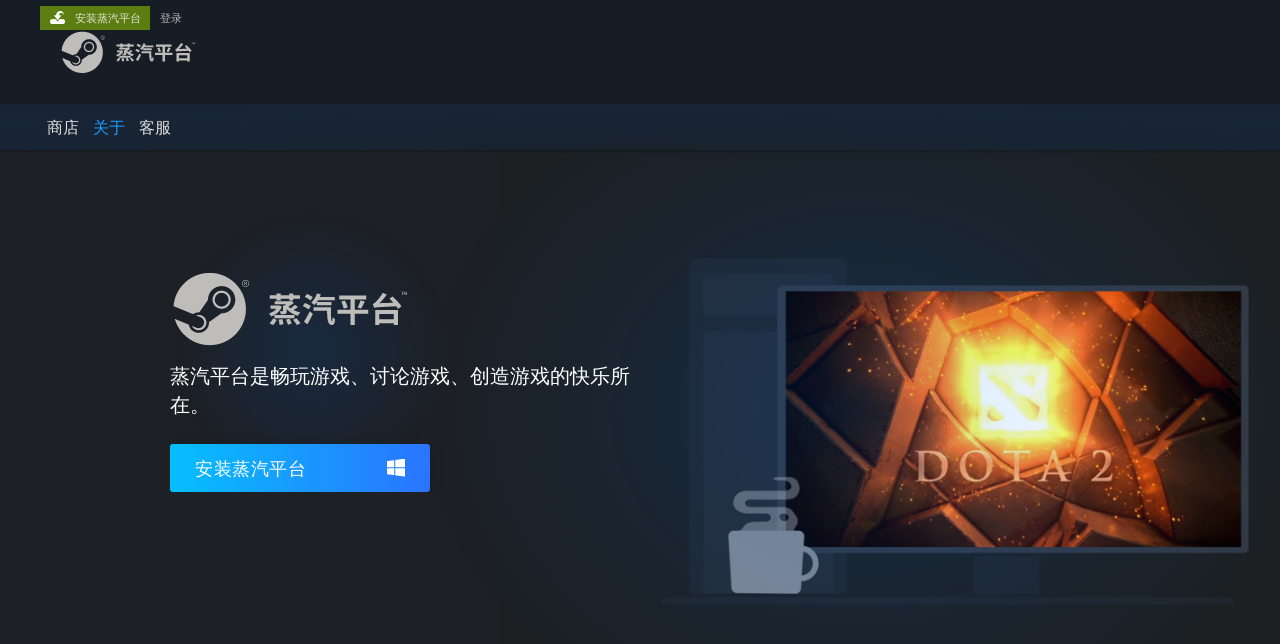

--- FILE ---
content_type: text/html; charset=UTF-8
request_url: https://store.steamchina.com/about?snr=1_430_4__global-responsive-menu
body_size: 8389
content:
<!DOCTYPE html>
<html class=" responsive DesktopUI" lang="zh-cn"  >
<head>
	<meta http-equiv="Content-Type" content="text/html; charset=UTF-8">
			<meta name="viewport" content="width=device-width,initial-scale=1">
		<meta name="theme-color" content="#171a21">
		<title>蒸汽平台— 高质量游戏平台</title>
	<link rel="shortcut icon" href="/favicon.ico" type="image/x-icon">

	
	
	<link href="https://store.steamchina.queniuam.com/public/shared/css/motiva_sans.css?v=NjgeKJA76QPp&amp;l=sc_schinese&amp;_cdn=sc_alicloud" rel="stylesheet" type="text/css">
<link href="https://store.steamchina.queniuam.com/public/shared/css/shared_global.css?v=WMvCj4TGNPWr&amp;l=sc_schinese&amp;_cdn=sc_alicloud" rel="stylesheet" type="text/css">
<link href="https://store.steamchina.queniuam.com/public/shared/css/buttons.css?v=_bhQwIIW4z6e&amp;l=sc_schinese&amp;_cdn=sc_alicloud" rel="stylesheet" type="text/css">
<link href="https://store.steamchina.queniuam.com/public/css/v6/store.css?v=Rt4FFP2ubcAt&amp;l=sc_schinese&amp;_cdn=sc_alicloud" rel="stylesheet" type="text/css">
<link href="https://store.steamchina.queniuam.com/public/css/styles_about.css?v=LCwe8cHdbc34&amp;l=sc_schinese&amp;_cdn=sc_alicloud" rel="stylesheet" type="text/css">
<link href="https://store.steamchina.queniuam.com/public/css/promo/newstore2016.css?v=-axcoLdh7zAS&amp;l=sc_schinese&amp;_cdn=sc_alicloud" rel="stylesheet" type="text/css">
<link href="https://store.steamchina.queniuam.com/public/shared/css/buttons.css?v=_bhQwIIW4z6e&amp;l=sc_schinese&amp;_cdn=sc_alicloud" rel="stylesheet" type="text/css">
<link href="https://store.steamchina.queniuam.com/public/css/slick/slick.css?v=uqiGdl10uMJZ&amp;l=sc_schinese&amp;_cdn=sc_alicloud" rel="stylesheet" type="text/css">
<link href="https://store.steamchina.queniuam.com/public/shared/css/shared_responsive.css?v=UUKlUIAGg3jA&amp;l=sc_schinese&amp;_cdn=sc_alicloud" rel="stylesheet" type="text/css">
<script type="text/javascript" src="https://store.steamchina.queniuam.com/public/shared/javascript/jquery-1.8.3.min.js?v=NXam5zydzNu8&amp;l=sc_schinese&amp;_cdn=sc_alicloud"></script>
<script type="text/javascript">$J = jQuery.noConflict();</script><script type="text/javascript">VALVE_PUBLIC_PATH = "https:\/\/store.steamchina.queniuam.com\/public\/";</script><script type="text/javascript" src="https://store.steamchina.queniuam.com/public/shared/javascript/tooltip.js?v=LZHsOVauqTrm&amp;l=sc_schinese&amp;_cdn=sc_alicloud"></script>

<script type="text/javascript" src="https://store.steamchina.queniuam.com/public/shared/javascript/shared_global.js?v=yE1iGyuhmIpZ&amp;l=sc_schinese&amp;_cdn=sc_alicloud"></script>

<script type="text/javascript" src="https://store.steamchina.queniuam.com/public/shared/javascript/auth_refresh.js?v=FK_LOxyvdaAA&amp;l=sc_schinese&amp;_cdn=sc_alicloud"></script>

<script type="text/javascript" src="https://store.steamchina.queniuam.com/public/javascript/main.js?v=1cxdEn2VbEoY&amp;l=sc_schinese&amp;_cdn=sc_alicloud"></script>

<script type="text/javascript" src="https://store.steamchina.queniuam.com/public/javascript/dynamicstore.js?v=7z9sfTvTVRXL&amp;l=sc_schinese&amp;_cdn=sc_alicloud"></script>

<script type="text/javascript">
	var __PrototypePreserve=[];
	__PrototypePreserve[0] = Array.from;
	__PrototypePreserve[1] = Array.prototype.filter;
	__PrototypePreserve[2] = Array.prototype.flatMap;
	__PrototypePreserve[3] = Array.prototype.find;
	__PrototypePreserve[4] = Array.prototype.some;
	__PrototypePreserve[5] = Function.prototype.bind;
	__PrototypePreserve[6] = HTMLElement.prototype.scrollTo;
</script>
<script type="text/javascript" src="https://store.steamchina.queniuam.com/public/javascript/prototype-1.7.js?v=npJElBnrEO6W&amp;l=sc_schinese&amp;_cdn=sc_alicloud"></script>
<script type="text/javascript">
	Array.from = __PrototypePreserve[0] || Array.from;
	Array.prototype.filter = __PrototypePreserve[1] || Array.prototype.filter;
	Array.prototype.flatMap = __PrototypePreserve[2] || Array.prototype.flatMap;
	Array.prototype.find = __PrototypePreserve[3] || Array.prototype.find;
	Array.prototype.some = __PrototypePreserve[4] || Array.prototype.some;
	Function.prototype.bind = __PrototypePreserve[5] || Function.prototype.bind;
	HTMLElement.prototype.scrollTo = __PrototypePreserve[6] || HTMLElement.prototype.scrollTo;
</script>
<script type="text/javascript">
	var __ScriptaculousPreserve=[];
	__ScriptaculousPreserve[0] = Array.from;
	__ScriptaculousPreserve[1] = Function.prototype.bind;
	__ScriptaculousPreserve[2] = HTMLElement.prototype.scrollTo;
</script>
<script type="text/javascript" src="https://store.steamchina.queniuam.com/public/javascript/scriptaculous/_combined.js?v=lz_99vci25ux&amp;l=sc_schinese&amp;_cdn=sc_alicloud&amp;load=effects,controls,slider"></script>
<script type="text/javascript">
	Array.from = __ScriptaculousPreserve[0] || Array.from;
	Function.prototype.bind = __ScriptaculousPreserve[1] || Function.prototype.bind;
	HTMLElement.prototype.scrollTo = __ScriptaculousPreserve[2] || HTMLElement.prototype.scrollTo;
delete String['__parseStyleElement'];  Prototype.Browser.WebKit = true;</script>
<script type="text/javascript">Object.seal && [ Object, Array, String, Number ].map( function( builtin ) { Object.seal( builtin.prototype ); } );</script>
		<script type="text/javascript">
			document.addEventListener('DOMContentLoaded', function(event) {
				$J.data( document, 'x_readytime', new Date().getTime() );
				$J.data( document, 'x_oldref', GetNavCookie() );
				SetupTooltips( { tooltipCSSClass: 'store_tooltip'} );
		});
		</script><script type="text/javascript" src="https://store.steamchina.queniuam.com/public/javascript/about.js?v=YQP-d6Nle_c9&amp;l=sc_schinese&amp;_cdn=sc_alicloud"></script>
<script type="text/javascript" src="https://store.steamchina.queniuam.com/public/javascript/slick/slick.js?v=b10363562&amp;l=sc_schinese&amp;_cdn=sc_alicloud"></script>
<script type="text/javascript" src="https://store.steamchina.queniuam.com/public/javascript/rellax/rellax.min.js?v=b10363562&amp;l=sc_schinese&amp;_cdn=sc_alicloud"></script>
<script type="text/javascript" src="https://store.steamchina.queniuam.com/public/shared/javascript/shared_responsive_adapter.js?v=GGSf4aqlg7xQ&amp;l=sc_schinese&amp;_cdn=sc_alicloud"></script>

						<meta name="twitter:card" content="summary_large_image">
			
	<meta name="twitter:site" content="@steam" />

						<meta property="og:title" content="蒸汽平台— 高质量游戏平台">
					<meta property="twitter:title" content="蒸汽平台— 高质量游戏平台">
					<meta property="og:type" content="website">
					<meta property="fb:app_id" content="105386699540688">
					<meta property="og:site" content="Steam">
			
	
			<link rel="image_src" href="https://store.steamchina.queniuam.com/public/shared/images/responsive/steam_share_image_china.jpg">
		<meta property="og:image" content="https://store.steamchina.queniuam.com/public/shared/images/responsive/steam_share_image_china.jpg">
		<meta name="twitter:image" content="https://store.steamchina.queniuam.com/public/shared/images/responsive/steam_share_image_china.jpg" />
					<meta property="og:image:secure" content="https://store.steamchina.queniuam.com/public/shared/images/responsive/steam_share_image_china.jpg">
				
	
	
	
	
	</head>
<body class="v6 promoannounce chinaabout widestore v7menu responsive_page ">


<div class="responsive_page_frame with_header">
						<div role="navigation" class="responsive_page_menu_ctn mainmenu" aria-label="手机菜单">
				<div class="responsive_page_menu"  id="responsive_page_menu">
										<div class="mainmenu_contents">
						<div class="mainmenu_contents_items">
															<a class="menuitem" href="https://store.steamchina.com/login/?redir=about%3Fsnr%3D1_430_4__global-responsive-menu&redir_ssl=1&snr=1_14_4__global-header">
									登录								</a>
															<a class="menuitem supernav" href="https://store.steamchina.com/?snr=1_14_4__global-responsive-menu" data-tooltip-type="selector" data-tooltip-content=".submenu_Store">
				商店			</a>
			<div class="submenu_Store" style="display: none;" data-submenuid="Store">
														<a class="submenuitem" href="https://store.steamchina.com/?snr=1_14_4__global-responsive-menu">
						主页											</a>
														<a class="submenuitem" href="https://my.steamchina.com/my/wishlist/">
						愿望单											</a>
														<a class="submenuitem" href="https://store.steamchina.com/points/shop/?snr=1_14_4__global-responsive-menu">
						点数商店											</a>
														<a class="submenuitem" href="https://store.steamchina.com/news/?snr=1_14_4__global-responsive-menu">
						新闻											</a>
							</div>
										<a class="menuitem  supernav_active" href="https://store.steamchina.com/about/?snr=1_14_4__global-responsive-menu">
				关于			</a>
										<a class="menuitem " href="https://help.steamchina.com/zh-cn/">
				客服			</a>
			
							<div class="minor_menu_items">
																																																	<div class="menuitem" role="link" onclick="Responsive_RequestDesktopView();">
										查看桌面版网站									</div>
															</div>
						</div>
						<div class="mainmenu_footer_spacer china_spacer "></div>
						<div class="mainmenu_footer">
															<div class="mainmenu_links_china">
									<a href="https://store.steamchina.com/about?snr=1_14_4__global-responsive-menu">关于蒸汽平台</a>&nbsp; | &nbsp;
									<a href="https://store.steamchina.com/steam_refunds?snr=1_14_4__global-responsive-menu">退款政策</a>&nbsp; | &nbsp;
									<a href="https://store.steamchina.com/subscriber_agreement?snr=1_14_4__global-responsive-menu">软件许可服务协议</a>&nbsp; | &nbsp;<br>
									<a href="https://store.steamchina.com/privacy_agreement?snr=1_14_4__global-responsive-menu">个人信息保护政策</a>&nbsp; | &nbsp;
									<a href="https://store.steamchina.com/data_outbound?snr=1_14_4__global-responsive-menu">个人信息出境告知书</a>&nbsp; | &nbsp;<br/>
									<a href="https://about.steamchina.com/content_report.html" target="_blank" rel="noreferrer">不良内容举报投诉</a>&nbsp; | &nbsp;
									<a href="https://about.steamchina.com/infringement_report.html" target="_blank" rel="noreferrer">侵权投诉</a>&nbsp; | &nbsp;
									<a href="https://about.steamchina.com/parentguardianship_agreement.html" target="_blank" rel="noreferrer">家长监护</a>
								</div>
								<div class="mainmenu_socials_china">
									<a class="mainmenu_social_box" href="http://qr.weibo.cn/g/7kla92" target="_blank" rel="noreferrer" >
										<img alt="微博" class="mainmenu_china_weibo_logo" src="https://store.steamchina.queniuam.com/public/shared/images/footer/weibo_logo.svg?v=1">
										<div class="china_footer_social_label">微博</div>
									</a>
									<a class="mainmenu_social_box"  href="http://weixin.qq.com/r/LC-K0i3EunDFrWmx93o_" target="_blank" rel="noreferrer" >
										<img alt="微信" class="mainmenu_china_wechat_logo" src="https://store.steamchina.queniuam.com/public/shared/images/footer/wechat_logo.svg?v=1">
										<div class="china_footer_social_label">微信</div>
									</a>
								</div>

								<div class="mainmenu_line"></div>

								<div class="mainmenu_logos_china">
									<a href="https://www.wanmei.com/" target="_blank" rel="noreferrer">
										<img class="mainmenu_china_pw_logo" src="https://store.steamchina.queniuam.com/public/shared/images/footer/pw_logo.svg?v=1">
									</a>
									<a href="https://www.valvesoftware.com" target="_blank" rel="noreferrer">
										<img class="mainmenu_china_valve_logo" src="https://store.steamchina.queniuam.com/public/shared/images/footer/valve_logo.svg?v=1">
									</a>
								</div>

								<div class="mainmenu_legal_china">
									<div class="mainmenu_legal_valvelegal">
										© 2026 Valve Corporation 版权所有，完美世界已获授权。
										<br>
										所有商标均属于其在美国或其他国家的拥有者。
									</div>
									<div class="mainmenu_legal_pwlegal">
										© 完美世界征奇(上海)多媒体科技有限公司 版权所有。
										<br>
										增值电信业务经营许可证沪B2-20180406
									</div>
								</div>


													</div>
					</div>
									</div>
			</div>
		
		<div class="responsive_local_menu_tab"></div>

		<div class="responsive_page_menu_ctn localmenu">
			<div class="responsive_page_menu"  id="responsive_page_local_menu" data-panel="{&quot;onOptionsActionDescription&quot;:&quot;\u7b5b\u9009\u6761\u4ef6&quot;,&quot;onOptionsButton&quot;:&quot;Responsive_ToggleLocalMenu()&quot;,&quot;onCancelButton&quot;:&quot;Responsive_ToggleLocalMenu()&quot;}">
				<div class="localmenu_content" data-panel="{&quot;maintainY&quot;:true,&quot;bFocusRingRoot&quot;:true,&quot;flow-children&quot;:&quot;column&quot;}">
				</div>
			</div>
		</div>



					<div class="responsive_header">
				<div class="responsive_header_content">
					<div id="responsive_menu_logo">
						<img src="https://store.steamchina.queniuam.com/public/shared/images/responsive/header_menu_hamburger.png" height="100%">
											</div>
					<div class="responsive_header_logo">
						<a href="https://store.steamchina.com/?snr=1_14_4__global-responsive-menu">
															<img src="https://store.steamchina.queniuam.com/public/shared/images/header/logo_steamchina.svg" width="176" height="44">
													</a>
					</div>
					<div class="responsive_header_react_target" data-featuretarget="store-menu-responsive-search"><div class="responsive_header_react_placeholder"></div></div>				</div>
			</div>
		
		<div class="responsive_page_content_overlay">

		</div>

		<div class="responsive_fixonscroll_ctn nonresponsive_hidden ">
		</div>
	
	<div class="responsive_page_content">

		<div role="banner" id="global_header" data-panel="{&quot;flow-children&quot;:&quot;row&quot;}">
	<div class="content">
		<div class="logo">
			<span id="logo_holder">
									<a href="https://store.steamchina.com/?snr=1_14_4__global-header">
						<img src="https://store.steamchina.queniuam.com/public/shared/images/header/logo_steamchina.svg?t=962016" width="176" height="44">
					</a>
							</span>
		</div>

			<div role="navigation" class="supernav_container" aria-label="全局菜单">
								<a class="menuitem supernav" href="https://store.steamchina.com/?snr=1_14_4__global-header" data-tooltip-type="selector" data-tooltip-content=".submenu_Store">
				商店			</a>
			<div class="submenu_Store" style="display: none;" data-submenuid="Store">
														<a class="submenuitem" href="https://store.steamchina.com/?snr=1_14_4__global-header">
						主页											</a>
														<a class="submenuitem" href="https://my.steamchina.com/my/wishlist/">
						愿望单											</a>
														<a class="submenuitem" href="https://store.steamchina.com/points/shop/?snr=1_14_4__global-header">
						点数商店											</a>
														<a class="submenuitem" href="https://store.steamchina.com/news/?snr=1_14_4__global-header">
						新闻											</a>
							</div>
										<a class="menuitem  supernav_active" href="https://store.steamchina.com/about/?snr=1_14_4__global-header">
				关于			</a>
										<a class="menuitem " href="https://help.steamchina.com/zh-cn/">
				客服			</a>
				</div>
	<script type="text/javascript">
		jQuery(function($) {
			$('#global_header .supernav').v_tooltip({'location':'bottom', 'destroyWhenDone': false, 'tooltipClass': 'supernav_content', 'offsetY':-6, 'offsetX': 1, 'horizontalSnap': 4, 'tooltipParent': '#global_header .supernav_container', 'correctForScreenSize': false});
		});
	</script>

		<div id="global_actions">
			<div role="navigation" id="global_action_menu" aria-label="帐户菜单">
									<a class="header_installsteam_btn header_installsteam_btn_green" href="https://store.steamchina.com/about/?snr=1_14_4__global-header">
						<div class="header_installsteam_btn_content">
							安装蒸汽平台						</div>
					</a>
				
				
									<a class="global_action_link" href="https://store.steamchina.com/login/?redir=about%3Fsnr%3D1_430_4__global-responsive-menu&redir_ssl=1&snr=1_14_4__global-header">登录</a>
												</div>
					</div>
			</div>
</div>
<div class="StoreMenuLoadingPlaceholder" data-featuretarget="store-menu-v7"><div class="PlaceholderInner"></div></div><div id="responsive_store_nav_ctn"></div><div id="responsive_store_nav_overlay" style="display:none"><div id="responsive_store_nav_overlay_ctn"></div><div id="responsive_store_nav_overlay_bottom"></div></div><div id="responsive_store_search_overlay" style="display:none"></div><div data-cart-banner-spot="1"></div>
		<div role="main" class="responsive_page_template_content" id="responsive_page_template_content" data-panel="{&quot;autoFocus&quot;:true}" >

			<div id="application_config" style="display: none;"  data-config="{&quot;EUNIVERSE&quot;:1,&quot;WEB_UNIVERSE&quot;:&quot;public&quot;,&quot;LANGUAGE&quot;:&quot;sc_schinese&quot;,&quot;COUNTRY&quot;:&quot;XC&quot;,&quot;MEDIA_CDN_COMMUNITY_URL&quot;:&quot;https:\/\/cdn.steamchina.queniuam.com\/steamcommunity\/public\/&quot;,&quot;MEDIA_CDN_URL&quot;:&quot;https:\/\/cdn.steamchina.queniuam.com\/&quot;,&quot;VIDEO_CDN_URL&quot;:&quot;https:\/\/video.cdn.steamchina.queniuam.com\/&quot;,&quot;COMMUNITY_CDN_URL&quot;:&quot;https:\/\/my.steamchina.queniuam.com\/&quot;,&quot;COMMUNITY_CDN_ASSET_URL&quot;:&quot;https:\/\/cdn.steamchina.queniuam.com\/steamcommunity\/public\/assets\/&quot;,&quot;STORE_CDN_URL&quot;:&quot;https:\/\/store.steamchina.queniuam.com\/&quot;,&quot;PUBLIC_SHARED_URL&quot;:&quot;https:\/\/store.steamchina.queniuam.com\/public\/shared\/&quot;,&quot;COMMUNITY_BASE_URL&quot;:&quot;https:\/\/my.steamchina.com\/&quot;,&quot;CHAT_BASE_URL&quot;:&quot;https:\/\/my.steamchina.com\/&quot;,&quot;STORE_BASE_URL&quot;:&quot;https:\/\/store.steamchina.com\/&quot;,&quot;STORE_CHECKOUT_BASE_URL&quot;:&quot;https:\/\/checkout.steamchina.com\/&quot;,&quot;IMG_URL&quot;:&quot;https:\/\/store.steamchina.queniuam.com\/public\/images\/&quot;,&quot;STEAMTV_BASE_URL&quot;:&quot;https:\/\/steam.tv\/&quot;,&quot;HELP_BASE_URL&quot;:&quot;https:\/\/help.steamchina.com\/&quot;,&quot;PARTNER_BASE_URL&quot;:&quot;https:\/\/partner.steamgames.com\/&quot;,&quot;STATS_BASE_URL&quot;:&quot;https:\/\/partner.steampowered.com\/&quot;,&quot;INTERNAL_STATS_BASE_URL&quot;:&quot;https:\/\/steamstats.valve.org\/&quot;,&quot;IN_CLIENT&quot;:false,&quot;USE_POPUPS&quot;:false,&quot;STORE_ICON_BASE_URL&quot;:&quot;https:\/\/shared.cdn.steamchina.queniuam.com\/store_item_assets\/steam\/apps\/&quot;,&quot;STORE_ITEM_BASE_URL&quot;:&quot;https:\/\/shared.cdn.steamchina.queniuam.com\/store_item_assets\/&quot;,&quot;WEBAPI_BASE_URL&quot;:&quot;https:\/\/api.steamchina.com\/&quot;,&quot;TOKEN_URL&quot;:&quot;https:\/\/store.steamchina.com\/\/chat\/clientjstoken&quot;,&quot;BUILD_TIMESTAMP&quot;:1768347457,&quot;PAGE_TIMESTAMP&quot;:1768422795,&quot;IN_TENFOOT&quot;:false,&quot;IN_GAMEPADUI&quot;:false,&quot;IN_CHROMEOS&quot;:false,&quot;IN_MOBILE_WEBVIEW&quot;:false,&quot;PLATFORM&quot;:&quot;macos&quot;,&quot;BASE_URL_STORE_CDN_ASSETS&quot;:&quot;https:\/\/cdn.steamchina.queniuam.com\/store\/&quot;,&quot;EREALM&quot;:2,&quot;LOGIN_BASE_URL&quot;:&quot;https:\/\/login.steamchina.com\/&quot;,&quot;AVATAR_BASE_URL&quot;:&quot;https:\/\/avatars.cdn.steamchina.queniuam.com\/&quot;,&quot;FROM_WEB&quot;:true,&quot;WEBSITE_ID&quot;:&quot;Store&quot;,&quot;BASE_URL_SHARED_CDN&quot;:&quot;https:\/\/shared.cdn.steamchina.queniuam.com\/&quot;,&quot;CLAN_CDN_ASSET_URL&quot;:&quot;https:\/\/clan.cdn.steamchina.queniuam.com\/&quot;,&quot;COMMUNITY_ASSETS_BASE_URL&quot;:&quot;https:\/\/shared.cdn.steamchina.queniuam.com\/community_assets\/&quot;,&quot;SNR&quot;:&quot;1_14_4_&quot;}" data-userinfo="{&quot;logged_in&quot;:false,&quot;country_code&quot;:&quot;XC&quot;,&quot;excluded_content_descriptors&quot;:[3,4]}" data-hwinfo="{&quot;bSteamOS&quot;:false,&quot;bSteamDeck&quot;:false}" data-broadcastuser="{&quot;success&quot;:1,&quot;bHideStoreBroadcast&quot;:false}" data-store_user_config="{&quot;webapi_token&quot;:&quot;&quot;,&quot;shoppingcart&quot;:null,&quot;originating_navdata&quot;:{&quot;domain&quot;:&quot;store.steampowered.com&quot;,&quot;controller&quot;:&quot;bundle&quot;,&quot;method&quot;:&quot;default&quot;,&quot;submethod&quot;:&quot;&quot;,&quot;feature&quot;:&quot;global-responsive-menu&quot;,&quot;depth&quot;:0,&quot;countrycode&quot;:&quot;XC&quot;,&quot;webkey&quot;:null,&quot;is_client&quot;:false,&quot;curator_data&quot;:null,&quot;is_likely_bot&quot;:true,&quot;is_utm&quot;:false},&quot;wishlist_item_count&quot;:0}"></div><div id="application_root"></div><script>window.g_wapit="";</script><link href="https://store.steamchina.queniuam.com/public/css/applications/store/main.css?v=OKHQenzQ5v7r&amp;l=sc_schinese&amp;_cdn=sc_alicloud" rel="stylesheet" type="text/css">
<script type="text/javascript" src="https://store.steamchina.queniuam.com/public/javascript/applications/store/manifest.js?v=EZdHJ08aU6jR&amp;l=sc_schinese&amp;_cdn=sc_alicloud"></script>
<script type="text/javascript" src="https://store.steamchina.queniuam.com/public/javascript/applications/store/libraries~b28b7af69.js?v=L9JqUktT3bf9&amp;l=sc_schinese&amp;_cdn=sc_alicloud"></script>
<script type="text/javascript" src="https://store.steamchina.queniuam.com/public/javascript/applications/store/main.js?v=bG5g8vVhSPG1&amp;l=sc_schinese&amp;_cdn=sc_alicloud"></script>
<script type="text/javascript">
	var g_AccountID = 0;
	var g_Languages = ["sc_schinese"];
	var g_sessionID = "1f54cb91ebd57c680c1071a9";
	var g_ServerTime = 1768422795;
	var g_bUseNewCartAPI = true;

	$J( InitMiniprofileHovers( 'https%3A%2F%2Fstore.steamchina.com%2F' ) );

	
	if ( typeof GStoreItemData != 'undefined' )
	{
		GStoreItemData.AddNavParams({
			__page_default: "1_14_4_",
			__page_default_obj: {"domain":"store.steampowered.com","controller":"about","method":"default","submethod":"","feature":null,"depth":null,"countrycode":"XC","webkey":null,"is_client":false,"curator_data":null,"is_likely_bot":true,"is_utm":null},
			__originating_obj: {"domain":"store.steampowered.com","controller":"bundle","method":"default","submethod":"","feature":"global-responsive-menu","depth":0,"countrycode":"XC","webkey":null,"is_client":false,"curator_data":null,"is_likely_bot":true,"is_utm":false},
			storemenu_recommendedtags: "1_14_4__17"		});
	}

	if ( typeof GDynamicStore != 'undefined' )
	{
		GDynamicStore.Init(0, false, "", {"primary_language":null,"secondary_languages":null,"platform_windows":null,"platform_mac":null,"platform_linux":null,"timestamp_updated":null,"hide_store_broadcast":null,"review_score_preference":null,"timestamp_content_descriptor_preferences_updated":null,"provide_deck_feedback":null,"additional_languages":null}, 'XC',
			{"bNoDefaultDescriptors":true});
		GStoreItemData.SetCurrencyFormatter(function( nValueInCents, bWholeUnitsOnly ) { var fmt = function( nValueInCents, bWholeUnitsOnly ) {	var format = v_numberformat( nValueInCents / 100, bWholeUnitsOnly ? 0 : 2, ".", ","); return format; };var strNegativeSymbol = '';return strNegativeSymbol + "\u00a5 " + fmt( nValueInCents, bWholeUnitsOnly );});
		GStoreItemData.SetCurrencyMinPriceIncrement(1);
	}
</script>

<div id="about_header_area" class=" steamchina">
	<div class="about_area_inner_wrapper">
		<div id="about_monitor_video">
			<video width="100%" height="auto" autoplay muted loop playsinline poster="https://cdn.steamchina.queniuam.com/store/about/videos/about_hero_loop_web.png">
									<source src="https://cdn.steamchina.queniuam.com/store/about/videos/about_hero_loop_dota.webm" type="video/webm">
					<source src="https://cdn.steamchina.queniuam.com/store/about/videos/about_hero_loop_dota.mp4" type="video/mp4">
							</video>
			<div id="about_monitor_video_gradient"></div>
					</div>
		<div id="about_header">
			<div id="about_greeting">
				<div class="about_greeting_header">
					<div class="steam_logo"><img src="https://store.steamchina.queniuam.com/public/shared/images/header/logo_steamchina.svg?t=962016" alt="The logo for Steam"></div>
					<div class="about_subtitle">蒸汽平台是畅玩游戏、讨论游戏、创造游戏的快乐所在。</div>
														</div>
				
				
				<div class="about_install_wrapper">
	<div class="about_install win ">
							<a href="https://cdn.steamchina.queniuam.com/client/installer/SteamChinaSetup.exe" class="about_install_steam_link">安装蒸汽平台</a>
				</div>
	</div>
			</div>
		</div>
	</div>
	<div class="learn_more_btn">
		<a href="#about_games_cta_area" class="smooth_scroll">
			了解更多			<span class="down_arrow"></span>
		</a>
	</div>
</div>

<div id="about_games_cta_area" class="">
	<div class="about_games_cta_bg"></div>
	<div class="about_area_inner_wrapper">
		<div id="about_games_cta">
			<div id="about_games_hero" class="cta_hero">
				<div class="games_col" id="games_col_left">
											<div class="game_image" data-rellax-percentage="0.5" data-rellax-speed="0.8">
							<a href="https://store.steamchina.com/app/730/_/">
								<img src="https://shared.cdn.steamchina.queniuam.com/store_item_assets/steam/apps/730/capsule_231x87_sc_schinese.jpg?t=1749053861">
							</a>
						</div>

												<div class="game_image" data-rellax-percentage="0.5" data-rellax-speed="0.8">
							<a href="https://store.steamchina.com/app/431960/Wallpaper_Engine/">
								<img src="https://shared.cdn.steamchina.queniuam.com/store_item_assets/steam/apps/431960/capsule_231x87_schinese.jpg?t=1739211362">
							</a>
						</div>

												<div class="game_image" data-rellax-percentage="0.5" data-rellax-speed="0.8">
							<a href="https://store.steamchina.com/app/1969870/2/">
								<img src="https://shared.cdn.steamchina.queniuam.com/store_item_assets/steam/apps/1969870/c61468a1965799292650bf084192bd50fe02db29/capsule_231x87_sc_schinese.jpg?t=1768375330">
							</a>
						</div>

												<div class="game_image" data-rellax-percentage="0.5" data-rellax-speed="0.8">
							<a href="https://store.steamchina.com/app/1260320/_/">
								<img src="https://shared.cdn.steamchina.queniuam.com/store_item_assets/steam/apps/1260320/88f6a12ff786f0cff342d632ec5d1e4986c3b290/capsule_231x87_alt_assets_7_sc_schinese.jpg?t=1766111494">
							</a>
						</div>

												<div class="game_image" data-rellax-percentage="0.5" data-rellax-speed="1.5">
							<a href="https://store.steamchina.com/app/1746030/_/">
								<img src="https://shared.cdn.steamchina.queniuam.com/store_item_assets/steam/apps/1746030/capsule_231x87_schinese.jpg?t=1757902064">
							</a>
						</div>

												<div class="game_image" data-rellax-percentage="0.5" data-rellax-speed="1.5">
							<a href="https://store.steamchina.com/app/835570/_/">
								<img src="https://shared.cdn.steamchina.queniuam.com/store_item_assets/steam/apps/835570/7ab72876f26fb6f631cf8c2524513abd34fc0d44/capsule_231x87_sc_schinese.jpg?t=1767008199">
							</a>
						</div>

												<div class="game_image" data-rellax-percentage="0.5" data-rellax-speed="3">
							<a href="https://store.steamchina.com/app/2349820/_/">
								<img src="https://shared.cdn.steamchina.queniuam.com/store_item_assets/steam/apps/2349820/2ae27485fd67e6d8d9080c65a8f5118a9ac3127a/capsule_231x87_alt_assets_3_schinese.jpg?t=1766546542">
							</a>
						</div>

												<div class="game_image" data-rellax-percentage="0.5" data-rellax-speed="3">
							<a href="https://store.steamchina.com/app/477160/_/">
								<img src="https://shared.cdn.steamchina.queniuam.com/store_item_assets/steam/apps/477160/d5866e4d7a3f50c580615dc4ea55d4bca62ef00f/capsule_231x87_sc_schinese.jpg?t=1766514224">
							</a>
						</div>

										</div>
				<div class="games_col" id="games_col_right">
											<div class="game_image" data-rellax-percentage="0.5" data-rellax-speed="0.8">
							<a href="https://store.steamchina.com/app/570/Dota_2/">
								<img src="https://shared.cdn.steamchina.queniuam.com/store_item_assets/steam/apps/570/capsule_231x87_sc_schinese.jpg?t=1766010373">
							</a>
						</div>

												<div class="game_image" data-rellax-percentage="0.5" data-rellax-speed="0.8">
							<a href="https://store.steamchina.com/app/2315040/_/">
								<img src="https://shared.cdn.steamchina.queniuam.com/store_item_assets/steam/apps/2315040/b65164fc6123a822aa3cdbdf8ad7df176e37a6f2/capsule_231x87_sc_schinese.jpg?t=1760065568">
							</a>
						</div>

												<div class="game_image" data-rellax-percentage="0.5" data-rellax-speed="0.8">
							<a href="https://store.steamchina.com/app/2139460/_/">
								<img src="https://shared.cdn.steamchina.queniuam.com/store_item_assets/steam/apps/2139460/5da7b9c3cde47efa97a8dea3a2d552dc9a826815/capsule_231x87_sc_schinese.jpg?t=1768375088">
							</a>
						</div>

												<div class="game_image" data-rellax-percentage="0.5" data-rellax-speed="1.5">
							<a href="https://store.steamchina.com/app/1180320/_/">
								<img src="https://shared.cdn.steamchina.queniuam.com/store_item_assets/steam/apps/1180320/982a544fbf342e64045cc24e7db4835fa9411dce/capsule_231x87_sc_schinese.jpg?t=1766998793">
							</a>
						</div>

												<div class="game_image" data-rellax-percentage="0.5" data-rellax-speed="1.5">
							<a href="https://store.steamchina.com/app/3167020/_/">
								<img src="https://shared.cdn.steamchina.queniuam.com/store_item_assets/steam/apps/3167020/48a2c5ada59acf3693fd4944cd0bd9e723b258b0/capsule_231x87_schinese.jpg?t=1767856957">
							</a>
						</div>

												<div class="game_image" data-rellax-percentage="0.5" data-rellax-speed="1.5">
							<a href="https://store.steamchina.com/app/993090/Lossless_Scaling/">
								<img src="https://shared.cdn.steamchina.queniuam.com/store_item_assets/steam/apps/993090/19863a9088f82aeab3d7033d5a632a229e4919a5/capsule_231x87_sc_schinese.jpg?t=1762179586">
							</a>
						</div>

												<div class="game_image" data-rellax-percentage="0.5" data-rellax-speed="3">
							<a href="https://store.steamchina.com/app/2103140/_/">
								<img src="https://shared.cdn.steamchina.queniuam.com/store_item_assets/steam/apps/2103140/a0f0306dbf8dfaa7b1a7fef3cd582bed3047bf1f/capsule_231x87_schinese.jpg?t=1767090035">
							</a>
						</div>

												<div class="game_image" data-rellax-percentage="0.5" data-rellax-speed="3">
							<a href="https://store.steamchina.com/app/1296830/_Warm_Snow/">
								<img src="https://shared.cdn.steamchina.queniuam.com/store_item_assets/steam/apps/1296830/capsule_231x87_schinese.jpg?t=1764904719">
							</a>
						</div>

										</div>
			</div>
			<div class="cta_content">
				<h2 class="cta_title">
					立即访问游戏				</h2>
				<div class="cta_text">
										您可以尽情享受独家优惠、游戏自动更新和其他超赞特权。				</div>
				<div class="cta_btn">
					<a href="https://store.steamchina.com/">
						浏览商店					</a>
				</div>
			</div>
		</div>
	</div>
</div>


<div id="about_steam_features_area">
	<div class="about_area_inner_wrapper">
		<div id="about_steam_features">
			<h1 id="about_steam_feature_title">
				功能			</h1>
			<div id="about_steam_feature_subtitle">
				我们致力于不断为蒸汽平台带来新更新与新功能，比如：			</div>
			<div id="about_steam_features_grid" class="features_grid">
										<div id="about_feature_steamchat" class="feature">
		<div class="about_feature_icon">
			<img src="https://cdn.steamchina.queniuam.com/store/about/icon-steamchat.svg">
		</div>
		<div class="about_feature_content">
			<h3 class="feature_title">
				蒸汽平台聊天			</h3>
			<div class="feature_text">
				无需离开蒸汽平台便能与好友或群组进行文字或语音聊天。			</div>
		</div>
	</div>
					
				
										<div id="about_feature_earlyaccess" class="feature">
		<div class="about_feature_icon">
			<img src="https://cdn.steamchina.queniuam.com/store/about/icon-earlyaccess.svg">
		</div>
		<div class="about_feature_content">
			<h3 class="feature_title">
				抢先体验游戏			</h3>
			<div class="feature_text">
				探索、体验、并参与游戏发展。率先目睹未来的到来，并成为推动这个进程的一份子。			</div>
		</div>
	</div>
					

									<div id="about_feature_controllers" class="feature">
		<div class="about_feature_icon">
			<img src="https://cdn.steamchina.queniuam.com/store/about/icon-controllers.svg">
		</div>
		<div class="about_feature_content">
			<h3 class="feature_title">
				支持控制器			</h3>
			<div class="feature_text">
				蒸汽平台鼓励开发者在游戏中支持各类控制器，包括 PlayStation、Xbox 及 Nintendo 控制器。			</div>
		</div>
	</div>
											<div id="about_feature_library" class="feature">
		<div class="about_feature_icon">
			<img src="https://cdn.steamchina.queniuam.com/store/about/icon-library.svg">
		</div>
		<div class="about_feature_content">
			<h3 class="feature_title">
				您的库			</h3>
			<div class="feature_text">
				使用商店标签、动态筛选条件和收藏自定义您的游戏库。			</div>
		</div>
	</div>
							<div id="about_feature_updates" class="feature">
		<div class="about_feature_icon">
			<img src="https://cdn.steamchina.queniuam.com/store/about/icon-update.svg">
		</div>
		<div class="about_feature_content">
			<h3 class="feature_title">
				游戏更新			</h3>
			<div class="feature_text">
				蒸汽平台会自动下载并安装游戏更新，因此您可以随时畅玩。			</div>
		</div>
	</div>
							<div id="about_feature_events" class="feature">
		<div class="about_feature_icon">
			<img src="https://cdn.steamchina.queniuam.com/store/about/icon-news.svg">
		</div>
		<div class="about_feature_content">
			<h3 class="feature_title">
				活动及新闻			</h3>
			<div class="feature_text">
				从您所玩并感兴趣的游戏中直接获取个性化的新闻和活动。			</div>
		</div>
	</div>
								</div>
			<div id="about_features_more">
				<div class="content">
					<h3 id="about_features_more_title">
						还有更多精彩……					</h3>
					<div id="about_features_more_text">
						获取成就、阅读评测、探索自定义推荐，以及更多精彩。					</div>
				</div>

				<div class="about_install_wrapper">
	<div class="about_install win ">
							<a href="https://cdn.steamchina.queniuam.com/client/installer/SteamChinaSetup.exe" class="about_install_steam_link">安装蒸汽平台</a>
				</div>
	</div>			</div>
		</div>
	</div>
</div>

<!-- Footer -->
<div id="footer_spacer" style="" class="china_spacer "></div>
<div id="footer" class="china_footer ">
	<div class="china_footer_content">
		<div class="china_footer_row">
			<a href="https://store.steamchina.com/?snr=1_44_44_" >
				<img class="china_steam_logo" src="https://store.steamchina.queniuam.com/public/shared/images/footer/steam_logo.svg?v=1">
			</a>
			<div class="china_footer_navlinks">
				<a href="https://about.steamchina.com/upgrade_announcement.html" target="_blank" >公告</a>&nbsp; | &nbsp;
				<a href="https://store.steamchina.com/about?snr=1_44_44_" target="_blank" >关于蒸汽平台</a>&nbsp; | &nbsp;
				<a href="https://store.steamchina.com/steam_refunds?snr=1_44_44_" target="_blank" >退款政策</a>&nbsp; | &nbsp;
				<a href="https://store.steamchina.com/subscriber_agreement?snr=1_44_44_"  target="_blank" >软件许可服务协议</a>&nbsp; | &nbsp;
				<a href="https://store.steamchina.com/privacy_agreement?snr=1_44_44_" target="_blank" >个人信息保护政策</a>&nbsp; | &nbsp;
				<a href="https://store.steamchina.com/data_outbound?snr=1_44_44_" target="_blank" >个人信息出境告知书</a>&nbsp; | &nbsp;
				<a href="https://about.steamchina.com/content_report.html" target="_blank" rel="noreferrer">不良内容举报投诉</a>&nbsp; | &nbsp;<br/>
				<a href="https://about.steamchina.com/infringement_report.html" target="_blank" rel="noreferrer" >侵权投诉</a>&nbsp; | &nbsp;
				<a href="https://about.steamchina.com/parentguardianship_agreement.html" target="_blank" rel="noreferrer" >家长监护</a>
			</div>
		</div>

		<div class="china_footer_line"></div>

		<div class="china_footer_row">
			<div class="china_footer_logos">
				<a href="https://www.wanmei.com/" target="_blank" rel="noreferrer">
					<img class="china_pw_logo" src="https://store.steamchina.queniuam.com/public/shared/images/footer/pw_logo.svg?v=1">
				</a>
				<a href="https://www.valvesoftware.com" target="_blank" rel="noreferrer">
					<img class="china_valve_logo" src="https://store.steamchina.queniuam.com/public/shared/images/footer/valve_logo.svg?v=1">
				</a>
			</div>
			<div class="china_footer_socials_ctn">
				<div class="china_footer_social_box tooltip" data-tooltip-html="<img src='https://store.steamchina.queniuam.com/public/shared/images/footer/Weibo-QR.png?v=2'>" >
					<img alt="微博" class="china_weibo_logo" src="https://store.steamchina.queniuam.com/public/shared/images/footer/weibo_logo.svg?v=1">
					<div class="china_footer_social_label">微博</div>
				</div>
				<div class="china_footer_social_box tooltip" data-tooltip-html="<img src='https://store.steamchina.queniuam.com/public/shared/images/footer/WeChat-QR.png?v=2'>" >
					<img alt="微信" class="china_wechat_logo" src="https://store.steamchina.queniuam.com/public/shared/images/footer/wechat_logo.svg?v=1">
					<div class="china_footer_social_label">微信</div>
				</div>
			</div>
		</div>

		<div class="china_footer_row china_footer_legal_ctn">
			<div class="chain_footer_valvelegal">
				© 2026 Valve Corporation 版权所有，完美世界已获授权。
				<br>
				所有商标均属于其在美国或其他国家的拥有者。
			</div>
			<div class="chain_footer_pwlegal">
				© 完美世界征奇(上海)多媒体科技有限公司 版权所有。
				<br>
				<a href="https://beian.miit.gov.cn" target="_blank" >沪ICP备 17051673号-4</a>
				<br>
				增值电信业务经营许可证沪B2-20180406
				<br>
				沪网文：(2023) 3444-243号
				<br>
				联网备案号：沪公网安31011002005473号
				<br>
				举报电话: 021-51796887 举报邮箱: feedback@pwrd.com
			</div>
		</div>
	</div>
</div>
<!-- End Footer -->

<script type="text/javascript">

	function ToggleDropdown( elementId )
	{
		let dropdownFlyout = document.getElementById( elementId );
		if( dropdownFlyout.style.display === "flex" )
		{
			dropdownFlyout.style.display = "none";
		}
		else
		{
			dropdownFlyout.style.display = "flex";

			// close any other dropdowns that are open
			let rgOpenFlyouts = document.getElementsByClassName( "install_dropdown_flyout" );
			let nFlyouts = rgOpenFlyouts ? rgOpenFlyouts.length : 0;
			while ( nFlyouts > 0 )
			{
				if ( rgOpenFlyouts[nFlyouts-1].id != elementId && 'none' != rgOpenFlyouts[nFlyouts-1].getStyle( 'display' ) )
					rgOpenFlyouts[nFlyouts - 1].style.display = 'none';

				nFlyouts--;
			}
		}
	}

</script>


</body>
</html>


--- FILE ---
content_type: text/css;charset=UTF-8
request_url: https://store.steamchina.queniuam.com/public/shared/css/motiva_sans.css?v=NjgeKJA76QPp&l=sc_schinese&_cdn=sc_alicloud
body_size: 181
content:
/*
 Font: 		Motiva Sans
 URL: 		http://www.youworkforthem.com/product.php?sku=T2982
 Foundry: 	Niramekko
 Foundry: 	http://www.youworkforthem.com/designer/293/niramekko
 Copyright:	Copyright  2011 by Rodrigo Saiani. All rights reserved.
 Version: 	1.0
 Created:	August 09, 2012
 License: 	http://www.youworkforthem.com/font-license
 License: 	The WebFont(s) listed in this document must follow the YouWorkForThem
			 WebFont license rules. All other parties are strictly restricted
			 from using the WebFonts(s) listed without a purchased license.
			 All details above must always remain unaltered and visible in your CSS.
 */

@font-face {
	font-family: 'Motiva Sans';
	src: url('https://store.steamchina.com/public/shared/fonts/MotivaSans-Regular.ttf?v=4.015') format('truetype');
	font-weight: normal;
	font-style: normal;
}

@font-face {
	font-family: 'Motiva Sans';
	src: url('https://store.steamchina.com/public/shared/fonts/MotivaSans-Light.ttf?v=4.015') format('truetype');
	font-weight: 300; /* Light */
	font-style: normal;
}

@font-face {
	font-family: 'Motiva Sans';
	src: url('https://store.steamchina.com/public/shared/fonts/MotivaSans-Thin.ttf?v=4.015') format('truetype');
	font-weight: 200; /* Ultra-Light / Thin */
	font-style: normal;
}

@font-face {
	font-family: 'Motiva Sans';
	src: url('https://store.steamchina.com/public/shared/fonts/MotivaSans-Medium.ttf?v=4.015') format('truetype');
	font-weight: 500; /* Medium */
	font-style: normal;
}

@font-face {
	font-family: 'Motiva Sans';
	src: url('https://store.steamchina.com/public/shared/fonts/MotivaSans-Bold.ttf?v=4.015') format('truetype');
	font-weight: bold;
	font-style: normal;
}

@font-face {
	font-family: 'Motiva Sans';
	src: url('https://store.steamchina.com/public/shared/fonts/MotivaSans-RegularItalic.ttf?v=4.015') format('truetype');
	font-weight: normal;
	font-style: italic;
}

@font-face {
	font-family: 'Motiva Sans';
	src: url('https://store.steamchina.com/public/shared/fonts/MotivaSans-LightItalic.ttf?v=4.015') format('truetype');
	font-weight: 300; /* Light */
	font-style: italic;
}

@font-face {
	font-family: 'Motiva Sans';
	src: url('https://store.steamchina.com/public/shared/fonts/MotivaSans-BoldItalic.ttf?v=4.015') format('truetype');
	font-weight: bold;
	font-style: italic;
}

@font-face {
	font-family: 'Motiva Sans';
	src: url('https://store.steamchina.com/public/shared/fonts/MotivaSans-Black.ttf?v=4.015') format('truetype');
	font-weight: 900; /* Black */
	font-style: normal;
}



--- FILE ---
content_type: text/css;charset=UTF-8
request_url: https://store.steamchina.queniuam.com/public/css/styles_about.css?v=LCwe8cHdbc34&l=sc_schinese&_cdn=sc_alicloud
body_size: 4998
content:

/* CSS Document */

/*fix global header z-index with video issue */
#global_header {
	position: relative;
	z-index: 9;
}


body.v6 #footer_spacer {
	height: 210px;
}

body.v6.chinaabout #footer_spacer {
	height: 265px;
}

body .responsive_page_template_content, body.v6 .responsive_page_template_content {
			font-family: "Motiva Sans", Sans-serif;
		font-weight: 500; /* medium */

			background: #1D2024;
	color: #fff;
}
html.responsive.touch .responsive_page_template_content {
	padding-bottom: 0 !important;
}

img {
	max-width: 100%;
}

body.v6 .responsive_page_template_content h2, body.v6 .responsive_page_template_content h1 {
			font-family: "Motiva Sans", Sans-serif;
		font-weight: bold; /* bold */

			font-size: 8vw;
	line-height: 1.2;
	text-transform: none;
	letter-spacing: normal;
	margin-bottom: 2vw;
}
@media only screen and (min-width: 768px) {
	body.v6 .responsive_page_template_content h2, body.v6 .responsive_page_template_content h1 {
		font-size: 35px;
		margin-bottom: 10px;
		line-height: 1;
	}
}
@media only screen and (min-width: 970px) {
	body.v6 .responsive_page_template_content h2, body.v6 .responsive_page_template_content h1 {
		font-size: 45px;
		margin-bottom: 10px;
		line-height: 1;
	}
}

body.v6 .responsive_page_template_content h3 {
			font-family: "Motiva Sans", Sans-serif;
		font-weight: bold; /* bold */

			font-size: 6vw;
	margin-bottom: 2vw;
}
@media only screen and (min-width: 768px) {
	body.v6 .responsive_page_template_content h3 {
			font-family: "Motiva Sans", Sans-serif;
		font-weight: bold; /* bold */

				font-size: 20px;
		margin-bottom: 10px;
	}
}

.about_area_inner_wrapper {
	max-width: 940px;
	position: relative;
	margin: 0 auto;
	padding-left: 6vw;
	padding-right: 6vw;
}
@media only screen and (min-width: 768px) {
	.about_area_inner_wrapper {
		padding-left: 16px;
		padding-right: 16px;
	}
}
@media only screen and (min-width: 970px) {
	.about_area_inner_wrapper {
		padding-left: 0;
		padding-right: 0;
	}
}


.about_subtitle, .cta_text, .feature_text {
			font-family: "Motiva Sans", Sans-serif;
		font-weight: 300; /* light */

			font-size: 4.5vw;
	color: #fff;
	font-weight: 200;
}
@media only screen and (min-width: 768px) {
	.about_subtitle {
		font-size: 18px;
	}
	.cta_text, .feature_text {
		font-size: 15px;
	}
}
@media only screen and (min-width: 970px) {
	.about_subtitle {
		font-size: 20px;
	}
	.cta_text {
		font-size: 18px;
	}
}
@media only screen and (min-width: 1300px) {
	.about_subtitle {
		font-size: 24px;
	}
	.cta_text {
		font-size: 20px;
	}
}


.cta_text, .feature_text {
		font-family: "Motiva Sans", Sans-serif;
		font-weight: 300; /* light */

		}

#about_header_area {
	padding-bottom: 10vw;
	overflow: hidden;
}
@media only screen and (min-width: 768px) {
	#about_header_area {
		min-height: 60vw;
		padding-bottom: 40px;
		position: relative;
	}
}
@media only screen and (min-width: 970px) {
	#about_header_area {
		min-height: 55vw;
	}
}
@media only screen and (min-width: 1300px) {
	#about_header_area {
		min-height: 600px;
		padding-bottom: 100px;
	}
}


#about_header {
	margin: 0 auto;
	overflow: hidden;
	padding-top: 80vw;
	padding-bottom: 15vw;
}
@media only screen and (min-width: 768px) {
	#about_header {
		width: 50%;
		padding-top: 10vw;
		float: left;
		padding-bottom: 0;
	}
	#about_header:after {
		content: "";
		display: table;
		clear: both;
	}
	#about_header:before {
		content: "";
		position: absolute;
		left: 0;
		right: 70%;
		top:0;
		height: 400px;
		background-image: radial-gradient(circle closest-side, rgba(0, 111, 255, 0.13), transparent);
		background-size: 100%;
		background-repeat: no-repeat;
		background-position: center center;
	}
}
@media only screen and (min-width: 970px) {
	#about_header {
		max-width: 500px;
		padding-top: 120px;
		float: left;
		padding-bottom: 0;
	}
}

#about_header:after {
	content: "";
	display: table;
	clear: both;
}

#about_monitor_video {
	position: absolute;
	top: -12vw;
	right: 0;
	left: -20vw;
	width: 120vw;
}
@media only screen and (min-width: 768px) {
	#about_monitor_video {
		width: 60%;
		right: 0;
		top: -5vw;
		left: 40%;
	}
}
@media only screen and (min-width: 970px) {
	#about_monitor_video {
		width: 800px;
		top: -100px;
		left: 35%;
	}
}

#about_monitor_video_gradient {
	background-image: radial-gradient(ellipse farthest-side, rgba(0, 111, 255, 0.15), transparent);
	background-size: 100%;
	background-repeat: no-repeat;
	background-position: center center;
	position: absolute;
	top: 0;
	bottom: 0;
	right: 0;
	left: -10%;

}

#about_greeting {
	position: relative;
}

#about_greeting .about_install_wrapper {
	margin-top: 7vw;
}
@media only screen and (min-width: 768px) {
	#about_greeting .about_install_wrapper {
		margin-top: 25px;
	}
}

.about_chromebook_beta {
	margin-top: 40px;
	color: #79c7ff;
}

.about_chromebook_beta_link {
	text-decoration: underline;
	color: #79c7ff;
}

.steam_logo {
	width: 50vw;
}
@media only screen and (min-width: 768px) {
	.steam_logo {
		width: 70%;
	}
}
@media only screen and (min-width: 970px) {
	.steam_logo {
		width: 240px;
	}
}

.about_subtitle {
	margin-top: 5vw;
}
@media only screen and (min-width: 768px) {
	.about_subtitle {
		margin-top: 10px;
	}
}

#about_header_area .learn_more_btn {
	text-align: center;
	display: none;
	position: relative;
	z-index: 3;
}
@media only screen and (min-width: 768px) {
	#about_header_area .learn_more_btn {
		display: block;
		position: absolute;
		left: 0;
		right: 0;
		width: 100%;
		bottom: 40px;
	}
}

#about_header_area .learn_more_btn a {
	color: #6B6B6B;
	font-size: 3.5vw;
	text-transform: uppercase;
	letter-spacing: 1px;
}
@media only screen and (min-width: 768px) {
	#about_header_area .learn_more_btn a {
		font-size: 13px;
	}
}

#about_header_area .learn_more_btn .down_arrow {
	display: block;
	margin-top: 5px;
}
#about_header_area .learn_more_btn .down_arrow:after {
	content: "";
	border: solid #707070;
	border-width: 0 2px 2px 0;
	display: inline-block;
	padding: 5px;
	transform: rotate(45deg);
	-webkit-transform: rotate(45deg);
}

/* Online Stats */
.online_stats {
	margin-top: 5vw;
}
@media only screen and (min-width: 768px) {
	.online_stats {
		margin-top: 18px;
		margin-bottom: 25px;
	}
}

.online_stats:after {
	content: "";
	display: table;
	clear: both;
}

.online_stat {
			font-family: "Motiva Sans", Sans-serif;
		font-weight: 300; /* light */

			float: left;
	width: 50%;
	font-size: 6vw;
}
@media only screen and (min-width: 768px) {
	.online_stat {
		font-size: 24px;
	}
}
.online_stat_label {
			font-family: "Motiva Sans", Sans-serif;
		font-weight: 500; /* medium */

			position: relative;
	padding-left: 4vw;
	color: #AEAEAE;
	text-transform: uppercase;
	font-size: 3vw;
	letter-spacing: 0.2vw;
}
@media only screen and (min-width: 768px) {
	.online_stat_label {
		font-size: 10px;
		letter-spacing: 1px;
		padding-left: 15px;
	}
}

.online_stat_label:before {
	content: "";
	position: absolute;
	left: 0;
	top: 1vw;
	width: 2vw;
	height: 2vw;
	border-radius: 50%;
	background-color: #fff;
}
@media only screen and (min-width: 768px) {
	.online_stat_label:before {
		width: 7px;
		height: 7px;
		top: 3px;
	}
}

.online_stat_label.gamers_in_game:before {
	background-color: #BAFF2E;
}

.online_stat_label.gamers_online:before {
	background-color: #2EBFFF;
}

/* About Install */
@media only screen and (min-width: 768px) {
	.about_install_wrapper {
		width: 80%;
	}
}
@media only screen and (min-width: 970px) {
	.about_install_wrapper {
		width: 260px;
	}
}

.about_install_steam_link {
	display: block;
	text-transform: uppercase;
	width: calc(100% - 75px);
	padding: 15px 50px 15px 25px;
	border-radius: 3px;
	filter: drop-shadow(0px 3px 6px rgba(0, 0, 0, 0.16));
	font-size: 18px;
	line-height: 1;
	letter-spacing: 0.03em;
	text-align: left;
	color: #fff;
	position: relative;
		font-family: "Motiva Sans", Sans-serif;
		font-weight: normal; /* normal */

			background: linear-gradient(to right, #06bfff 50%, #2b74ff 100%);
	background-size: 200%;
	background-position: right 0;
	transition: background-position 300ms ease-in;
}
.about_install_steam_link:hover {
	background-position: 0 0;
}
@-webkit-keyframes AnimationName {
	0%{background-position:0% 50%}
	50%{background-position:100% 50%}
	100%{background-position:0% 50%}
}
@-moz-keyframes AnimationName {
	0%{background-position:0% 50%}
	50%{background-position:100% 50%}
	100%{background-position:0% 50%}
}
@keyframes AnimationName {
	0%{background-position:0% 50%}
	50%{background-position:100% 50%}
	100%{background-position:0% 50%}
}

.about_install.mobile .about_install_steam_link {
	width: calc( 100% - 50px );
	padding-right: 25px;
	text-align: center;
}

.about_install:not(.mobile) .about_install_steam_link:after {
	content: "";
	background-position: top right;
	background-size: auto 100%;
	background-repeat: no-repeat;
	width: 18px;
	height: 18px;
	position: absolute;
	right: 25px;
}

.about_install.win:not(.mobile) .about_install_steam_link:after {
	background-image: url('https://cdn.steamchina.queniuam.com/store/about/icon-windows.svg');
}

.about_install.mac:not(.mobile) .about_install_steam_link:after {
	background-image: url('https://cdn.steamchina.queniuam.com/store/about/icon-macos.svg');
}

.about_install.linux:not(.mobile) .about_install_steam_link:after {
	background-image: url('https://cdn.steamchina.queniuam.com/store/about/icon-steamos.svg');
}

.about_install.chromeos:not(.mobile) .about_install_steam_link:after {
	background-image: url('https://cdn.steamchina.queniuam.com/store/about/icon-chromeos.svg');
}

a.about_install_steam_link:hover {
	text-decoration: none;
	color: #fff;
}

.installer_list {
	margin-top: 5vw;
	opacity: 0.60;
			font-family: "Motiva Sans", Sans-serif;
		font-weight: 300; /* light */

			font-size: 3vw;
	line-height: 6vw;
	display: flex;
	letter-spacing: 0.5px;
	flex-flow: row;
	align-content: center;
}
@media only screen and (min-width: 768px) {
	.installer_list {
		margin-top: 15px;
		font-size: 12px;
		line-height: 20px;
		opacity: 0.80;
		justify-content: end;
	}
}

.installer_list .available_platforms {
	display: inline-block;
}

.installer_list .platform_icon {
	display: inline-block;
	width: 4vw;
	height: auto;
	margin-left: 3vw;
}
@media only screen and (min-width: 768px) {
	.installer_list .platform_icon {
		display: block;
		width: 16px;
		margin-left: 10px;
	}
	.installer_list .platform_icon:nth-child(2) {
		margin-left: auto;
	}
}

.installer_list .platform_icon img {
	max-width: 100%;
	height: auto;
}

/* CTAs */
#about_games_cta  {
	text-align: center;
	margin-left: 2vw;
	margin-right: 2vw;
}
#about_games_cta .cta_content {
	position: relative;
	z-index: 99;
}
@media only screen and (min-width: 768px) {
	#about_games_cta  {
		width: 60%;
		margin-left: 0;
		margin-right: 0;
	}
}

@media only screen and (min-width: 768px) {
	#about_games_cta .cta_content {
		max-width: 600px;
		margin: 0 auto;
	}
	#about_games_cta .cta_content .cta_text {
		width: 80%;
		margin-left: auto;
		margin-right: auto;
	}
}


#about_games_cta_area {
	position: relative;
	padding-bottom: 5vw;
	margin-bottom: 15vw;
	padding-top: 10vw;
}
@media only screen and (min-width: 768px) {
	#about_games_cta_area {
		padding-bottom: 200px;
		padding-top: 200px;
		margin-bottom: 40px;
		min-height: 400px;
	}
}

#about_games_cta_area .about_games_cta_bg {
	background-image: radial-gradient(ellipse farthest-side, rgba(0, 111, 255, 0.15), transparent);
	background-size: 100%;
	background-repeat: no-repeat;
	background-position: center center;
	position: absolute;
	top: -15%;
	bottom: -20%;
	left: 0;
	right: 0;
}
#about_games_cta_area .about_area_inner_wrapper {
	overflow: hidden;
}
@media only screen and (min-width: 768px) {
	#about_games_cta_area .about_area_inner_wrapper {
		max-width: none;
		padding: 0;
		display: flex;
		justify-content: center;
		align-items: center;
		position: absolute;
		bottom: 0;
		top: 0;
		left: 0;
		right: 0;
	}
}

#about_games_hero {
	min-height: 50vw;
	position: relative;
}
@media only screen and (min-width: 768px) {
	#about_games_hero {
		position: absolute;
		width: 100%;
		min-height: 800px;
		left: 0;
		top: 0;
	}
}

.games_col {
	position: absolute;
	top: 0;
	bottom: 0;
	width: 100%;
	display: flex;
	flex-direction: column;
	align-items: center;
	align-content: center;
	justify-content: center;
}
@media only screen and (min-width: 768px) {
	.games_col {
		height: 100%;
		width: 20%;
	}
}
@media only screen and (min-width: 1300px) {
	.games_col {
	 width: 28vw;
	}
}


@media only screen and (min-width: 768px) {
	#games_col_left {
		align-items: flex-end;
	}
}
#games_col_right {
	align-items: flex-start;
	display: none;
}
@media only screen and (min-width: 768px) {
	#games_col_right {
		display: flex;
	}
}

.game_image img {
	width: 100%;
	height: auto;
	display: block;
}
@media only screen and (min-width: 768px) {
	.game_image img {
		opacity: 0;
		transition: opacity 600ms linear;
	}
	.game_image img.visible {
		opacity: 1;
	}
}

.games_col .game_image {
	position: absolute;
}

.games_col .game_image:nth-child(1) {
	opacity: 0.5;
	width: 40vw;
}
.games_col .game_image:nth-child(2),
.games_col .game_image:nth-child(3) {
	opacity: 0.4;
	width: 15vw;
	display: none;
}
.games_col .game_image:nth-child(1) img,
.games_col .game_image:nth-child(2) img,
.games_col .game_image:nth-child(3) img {
	box-shadow: 0px 3px 5px 0px rgba(0,0,0,0.75);
}

@media only screen and (min-width: 768px) {
	.games_col .game_image:nth-child(1),
	.games_col .game_image:nth-child(2),
	.games_col .game_image:nth-child(3) {
		width: 110px;
		display: block;
	}
}

.games_col .game_image:nth-child(4)
{
	opacity: 0.6;
	width: 18vw;
	display: none;

}
@media only screen and (min-width: 768px) {
	.games_col .game_image:nth-child(4)
	{
		width: 130px;
		display: block;
	}
}
.games_col .game_image:nth-child(4) img
{
	box-shadow: 0px 3px 5px 0px rgba(0,0,0,0.75);
}

.games_col .game_image:nth-child(5) {
	opacity: 0.7;
	width: 32vw;
}

.games_col .game_image:nth-child(6) {
	opacity: 0.7;
	width: 32vw;
}

@media only screen and (min-width: 768px) {
	.games_col .game_image:nth-child(5),
	.games_col .game_image:nth-child(6) {
		width: 180px;
	}
}
.games_col .game_image:nth-child(5) img,
.games_col .game_image:nth-child(6) img {
	box-shadow: 0px 3px 7px 0px rgba(0,0,0,0.75);
}

.games_col .game_image:nth-child(7),
.games_col .game_image:nth-child(8) {
	opacity: 0.8;
	width: 40vw;
}
@media only screen and (min-width: 768px) {
	.games_col .game_image:nth-child(7),
	.games_col .game_image:nth-child(8) {
		width: 220px;
	}
}
.games_col .game_image:nth-child(7) img,
.games_col .game_image:nth-child(8) img {
	box-shadow: 0px 3px 10px 0px rgba(0,0,0,0.75);
}

.games_col .game_image:nth-child(9) {
	opacity: 1;
	width: 50vw;
}
@media only screen and (min-width: 768px) {
	.games_col .game_image:nth-child(9) {
		width: 280px;
	}
}
.games_col .game_image:nth-child(9) img {
	box-shadow: 0px 3px 20px 0px rgba(0,0,0,0.75);
}


#games_col_left .game_image:nth-child(1) {
	top: 1vw;
	left: 3vw;
	opacity: 50%;
}

#games_col_left .game_image:nth-child(5) {
	top: auto;
	bottom: 0;
	left: -5vw;
}

#games_col_left .game_image:nth-child(6) {
	top: 3vw;
	right: 0;
}

#games_col_left .game_image:nth-child(7) {
	top:21vw;
}

#games_col_left .game_image:nth-child(8) {
	bottom: 5vw;
	right: -15vw;
}
#games_col_left .game_image:nth-child(9) {
	top: 0;
	left: 0;
}

@media only screen and (min-width: 768px) {
	#games_col_right .game_image:nth-child(1) {
		left: 290px;
		top: 500px;
		bottom: auto;
	}

	#games_col_right .game_image:nth-child(2) {
		left: 300px;
		top: 250px;
		bottom: auto;
	}

	#games_col_right .game_image:nth-child(3) {
		left: 300px;
		top: 500px;
		bottom: auto;
	}

	#games_col_right .game_image:nth-child(4) {
		left: -40px;
		top: 100px;
		bottom: auto;
	}

	#games_col_right .game_image:nth-child(5) {
		left: 250px;
		top: 580px;
		bottom: auto;
	}

	#games_col_right .game_image:nth-child(6) {
		left: 180px;
		top: 120px;
		bottom: auto;
	}

	#games_col_right .game_image:nth-child(7) {
		left: 40px;
		top: 280px;
		bottom: auto;
	}

	#games_col_right .game_image:nth-child(8) {
		left: 0;
		top: 500px;
		bottom: auto;
	}

	#games_col_right .game_image:nth-child(9) {
		left: 60px;
		top: 380px;
		bottom: auto;
	}

	#games_col_left .game_image:nth-child(1) {
		right: -60px;
		top: 650px;
		bottom: auto;
		left: unset;
	}

	#games_col_left .game_image:nth-child(2) {
		right: 300px;
		top: 250px;
		bottom: auto;
	}

	#games_col_left .game_image:nth-child(3) {
		right: 300px;
		top: 500px;
		bottom: auto;
	}

	#games_col_left .game_image:nth-child(4) {
		right: -40px;
		top: 100px;
		bottom: auto;
	}

	#games_col_left .game_image:nth-child(5) {
		right: 250px;
		top: 580px;
		bottom: auto;
		left: auto;
	}

	#games_col_left .game_image:nth-child(6) {
		right: 180px;
		top: 120px;
		bottom: auto;
	}

	#games_col_left .game_image:nth-child(7) {
		right: 40px;
		top: 280px;
		bottom: auto;
	}

	#games_col_left .game_image:nth-child(8) {
		right: 0;
		top: 500px;
		bottom: auto;
	}

	#games_col_left .game_image:nth-child(9) {
		right: 60px;
		left: auto;
		top: 380px;
		bottom: auto;
	}
}


#games_col_left {
	left: 0;
	right: auto;
}

#games_col_right {
	right: 0;
	left: auto;
}

#about_ctas_area {
	padding-bottom: 15vw;
	padding-top: 5vw;
	background: rgba(0,0,0,.21);
}
@media only screen and (min-width: 768px) {
	#about_ctas_area {
		padding-bottom: 40px;
		padding-top: 50px;
	}
}

.about_cta {
	margin: 10vw 0 0;
}
@media only screen and (min-width: 768px) {
	.about_cta {
		margin: 100px 30px;
		display: flex;
		flex-flow: row-reverse;
		justify-content: space-between;
		align-items: center;
	}
	.about_cta:nth-of-type(2n) {
		flex-flow: row;
	}

	.about_cta .cta_content {
		width: 45%;
	}
	.about_cta .cta_hero {
		width: 45%;
	}
}
@media only screen and (min-width: 970px) {
	.about_cta {
		margin-left: 0;
		margin-right: 0;

	}
	.about_cta .cta_content {
		width: 40%;
	}
	.about_cta .cta_hero {
		width: 50%;
	}
}
.about_cta .cta_hero {
	position: relative;
}

.about_cta .cta_hero img:not(.hero_complete) {
	display: none;
}

@media only screen and (min-width: 768px) {
	.about_cta .cta_hero img.hero_complete {
		visibility: hidden;
	}

	.about_cta .cta_hero img {
		transition: opacity 300ms ease-out, top 500ms ease-out;
		opacity: 0;
	}
	.about_cta .cta_hero img:nth-child(1) {
		transition-delay: 150ms;
	}
	.about_cta .cta_hero img:nth-child(2) {
		transition-delay: 350ms;
	}
	.about_cta .cta_hero img:nth-child(3) {
		transition-delay: 550ms;
	}
	.about_cta .cta_hero img:nth-child(4) {
		transition-delay: 750ms;
	}
	.about_cta .cta_hero img:not(.hero_complete) {
		position: absolute;
		top: 20%;
		display: block;
	}

	.about_cta .cta_hero img.visible {
		top: 0;
		opacity: 1;
	}
}


.cta_btn a {
	color: #2EBFFF;
	font-size: 4.5vw;
	display: block;
	margin: 5vw 0;
}
@media only screen and (min-width: 768px) {
	.cta_btn a {
		font-size: 20px;
		margin: 15px 0;
	}
}

.cta_btn a:after {
	content: "➜";
}
@media only screen and (min-width: 768px) {
	.cta_btn a:after {
		width: 40px;
		display: inline-block;
		text-align: left;
		transition: padding 100ms ease-out, width 100ms ease-out;
	}
	.cta_btn a:hover:after {
		width: 30px;
		padding-left: 10px;
	}
}

.cta_hero {
	margin-bottom: 5vw;
}
@media only screen and (min-width: 768px) {
	.cta_hero {
		margin-bottom: 0;
	}
}

#about_cta_steamworks .logo_steamworks {
	width: 40vw;
}
@media only screen and (min-width: 768px) {
	#about_cta_steamworks .logo_steamworks {
		width: 120px;
		padding-bottom: 10px;
	}
}

/* Features */

#about_steam_features_area {
	background-color: #141414;
	padding-top: 10vw;
	padding-bottom: 10vw;
}
@media only screen and (min-width: 768px) {
	#about_steam_features_area {
		padding-top: 40px;
		padding-bottom: 40px;
	}
}
@media only screen and (min-width: 768px) {
	#about_steam_features_area {
		padding-top: 100px;
		padding-bottom: 100px;
	}
}
@media only screen and (max-width: 1300px) {
	#about_steam_features_area .about_area_inner_wrapper {
		padding: 0;
	}
}


#about_steam_features {
	text-align: center;
}

#about_steam_feature_subtitle {
	margin-left: 5vw;
	margin-right: 5vw;
	font-size: 4.5vw;
			font-family: "Motiva Sans", Sans-serif;
		font-weight: 300; /* light */

		}
@media only screen and (min-width: 768px) {
	#about_steam_feature_subtitle {
		width: 375px;
		margin-left: auto;
		margin-right: auto;
		font-size: 14px;
	}
}
@media only screen and (min-width: 970px) {
	#about_steam_feature_subtitle {
		font-size: 20px;
	}
}

#about_steam_features_grid {
	margin: 10vw 0 15vw;
}
@media only screen and (min-width: 768px) {
	#about_steam_features_grid {
		display: flex;
		flex-direction: row;
		flex-wrap: wrap;
		margin: 40px auto 70px;
	}

	#about_steam_features_grid .feature {
		width: 40%;
		margin: 20px 5% 0;
	}
}
@media only screen and (min-width: 970px) {
	#about_steam_features_grid .feature {
		width: 30%;
		margin: 20px 1.5% 0;
	}
}

#about_steam_features_grid .about_feature_icon {
	margin: 0 auto -10vw;
	border-radius: 50%;
	background-image: linear-gradient(to right, #06BFFF, #2B74FF);
	width: 22vw;
	height: 22.5vw;
	display: flex;
	flex-flow: row;
	align-content: center;
	justify-content: center;
	z-index: 9;
	position: relative;
}
@media only screen and (min-width: 768px) {
	#about_steam_features_grid .about_feature_icon {
		background-color: rgba(62, 62, 62, .5);
		background-image: none;
		margin: 0 auto -42px;
		border-radius: 50%;
		width: 85px;
		height: 85px;
		transition: background-image 600ms ease;
		overflow: hidden;
	}
	#about_steam_features_grid .about_feature_icon img {
		position: relative;
		z-index: 5;
	}
	#about_steam_features_grid .about_feature_icon:after {
		background-image: linear-gradient(to right, #06BFFF, #2B74FF);
		position: absolute;
		top:0;
		left:0;
		bottom:0;
		right:0;
		content: "";
		opacity: 0;
		transition: opacity 600ms ease;
	}
	#about_steam_features_grid .feature:hover .about_feature_icon:after {
		opacity: 1;
	}
}


#about_steam_features_grid .about_feature_icon img {
	width: 60%;
	display: block;
	height: 100%;
}
@media only screen and (min-width: 768px) {
	#about_steam_features_grid .about_feature_icon img {
		width: 50%;
	}
}

.about_feature_content {
	background: rgba(42,44,45,.9);
	border-radius: 10vw;
	padding: 12vw 5vw 5vw;
	margin-left: 2vw;
	margin-right: 2vw;
	height: calc(100% - 13vw);
	box-sizing: border-box;
}
@media only screen and (min-width: 768px) {
	.about_feature_content {
		background: transparent;
		border-radius: 30px;
		padding: 50px 10px 30px;
		margin-left: 15px;
		margin-right: 15px;
		height: calc( 100% - 50px );
		transition: background 600ms ease;
	}

	.feature:hover .about_feature_content {
		background: rgba(29, 32, 36, 0.9);
	}
}

.feature_btn {
	color: #2EBFFF;
	font-size: 4vw;
	display: block;
	margin: 5vw 0 0;
}
@media only screen and (min-width: 768px) {
	.feature_btn {
		font-size: 14px;
		margin: 10px 0 0 20px;
		visibility: hidden;
		transition: visibility 150ms linear;
	}

	.feature:hover .feature_btn {
		visibility: visible;
	}
}

.feature_btn:after {
	content: "➜";
}
@media only screen and (min-width: 768px) {
	.feature_btn:after {
		width: 40px;
		display: inline-block;
		text-align: left;
		transition: padding 100ms ease-out, width 100ms ease-out;
	}
	.feature_btn:hover:after {
		width: 30px;
		padding-left: 10px;
	}
}

.slick-dots {
	margin-top: 3vw;
}

.slick-dots li {
	display: inline-block;
}

.slick-dots li button {
	all: unset;
	overflow: hidden;
	display: block;
	border: solid #fff 2px;
	border-radius: 50%;
	width: 2vw;
	height: 2vw;
	text-indent: -9999px;
	margin: 0 1vw;
}

.slick-dots li.slick-active button {
	margin-top: 0;
	border-color: transparent;
	background-image: linear-gradient(to right, #06BFFF, #2B74FF);
	background-size: calc( 100% + 8px );
	background-position: center center;
}

#about_features_more {
	text-align: left;
	margin-left: 7.5vw;
	margin-right: 7.5vw;
}
@media only screen and (min-width: 768px) {
	#about_features_more {
		margin-left: 50px;
		margin-right: 50px;
		display: flex;
		flex-direction: row;
	}

	#about_features_more .content {
		width: 40%;
	}

}
@media only screen and (min-width: 970px) {
	#about_features_more .content {
		width: 50%;
	}
}



@media only screen and (min-width: 768px) {
	#about_features_more_title {
		font-size: 30px;
	}
}

#about_features_more_text {
		font-family: "Motiva Sans", Sans-serif;
		font-weight: 300; /* light */

			font-size: 4vw;
}
@media only screen and (min-width: 768px) {
	#about_features_more_text {
		font-size: 14px;
	}
}
@media only screen and (min-width: 970px) {
	#about_features_more_text {
		font-size: 20px;
	}
}

#about_features_more .about_install_wrapper {
	margin-top: 10vw;
}
@media only screen and (min-width: 768px) {
	#about_features_more .about_install_wrapper {
		margin-top: 0;
		margin-left: auto;
		width: 260px;
	}
}


@media only screen and (max-width: 767px) {

		#about_header_area.mobile_device #about_monitor_video,
	#about_header_area.mobile_device .online_stats {
		display: none;
	}

		#about_header_area.mobile_device,
	#about_header_area.mobile_device #about_header {
		overflow: visible;
	}

	#about_header_area.mobile_device.global #about_header .about_greeting_header {
		background: url('/public/shared/images/joinsteam/new_login_bg_strong_mask_mobile.jpg') no-repeat;
		padding-top: 14vw;
		display: flex;
		flex-direction: column;
		align-items: center;
		width: 100%;
	}

	#about_header_area.mobile_device.steamchina #about_header .about_greeting_header {
		background: url('/public/shared/images/joinsteam/new_login_bg_steam_china_mobile.jpg') no-repeat;
		padding-top: 14vw;
		display: flex;
		flex-direction: column;
		align-items: center;
	}

	#about_header_area.mobile_device.global #about_header,
	#about_header_area.mobile_device.steamchina #about_header {
		padding-bottom: 0px;
	}

	#about_header_area.mobile_device #about_header {
		padding-top: unset;
	}

	#about_header_area.mobile_device .about_area_inner_wrapper {
		padding: 0px;
	}

	#about_header_area.mobile_device #about_greeting {
		padding: 0px;
		display: flex;
		flex-direction: column;
		align-items: center;
	}

	#about_header_area.mobile_device .about_subtitle {
		padding: 20px 10px;
		font-size: 18px;
		text-align: center;
	}

	#about_header_area.mobile_device .create_account.tablet {
		display: none;
	}
	#about_header_area.mobile_device .create_account.mobile {
		display: flex;
	}
}

@media only screen and (min-width: 768px) {

	/* tablet styles only when we're on a mobile device (Android, iOS)  */
	#about_header_area.mobile_device.global #about_header,
	#about_header_area.mobile_device.steamchina #about_header {
		padding-bottom: 0px;
	}

	#about_header_area.mobile_device .install_pc_container,
	#about_header_area.mobile_device #about_greeting {
		align-items: start;
	}
	#about_header_area.mobile_device .install_pc_container .start_playing {
		width: 85%;
		text-align: center;
		padding-left: 10px;
		padding-right: 10px;
	}

	#about_header_area.mobile_device {
		min-height: 750px
	}

	#about_header_area.mobile_device .create_account.tablet {
	 	display: flex;
	}
	#about_header_area.mobile_device .create_account.mobile {
		display: none;
	}

		#about_header_area.mobile_device .install_pc_container {
		padding-bottom: 200px;
	}
}

@media only screen and (min-width: 970px) {
	#about_header_area.mobile_device .create_account.tablet {
		left: 50%;
	}
}

#about_header_area.mobile_device .about_install_wrapper {
	display: none;
}

.install_dropdown_wrapper {
	font-weight: 400;
	font-size: 16px;
	line-height: 23px;
	display: flex;
	flex-direction: column;
	align-items: center;
	color: #FFFFFF;
	border-radius: 2px;
	border: none;
	padding: 12px;
	margin: 16px 0px;
	cursor: pointer;
	position: relative;
	width: 85%;
}

.install_dropdown_wrapper.install_mobile {
	background: linear-gradient(45deg, #1A9FFF 0%, #0056D6 100%);
}
.install_dropdown_wrapper.install_pc {
	background: rgba(217, 217, 217, 0.1);
	margin-top: 8px;
}
.install_dropdown_placeholder_wrapper {
	user-select: none;
	position: relative;
	width: 100%;
	font-size: 16px;
}

/* todo: use a double down arrow image */
.install_dropdown_placeholder_wrapper::after {
	font-weight: 700;
	content: "⌵";
	font-size: 16px;
	line-height: 23px;
	top: 0px;
	right: 0px;
	position: absolute;
	color: #FFFFFF;
	z-index: 0;
}

.install_dropdown_flyout {
	background-color: #313438;
	position: absolute;
	display: none;
	flex-direction: column;
	font-weight: normal;
	border-radius: 2px;
	padding: 10px 10px;
    margin-top: 38px;
    width: 94%;
	z-index: 5;
}

.dropdown_option_link {
	padding: 12px 0px;
	color: #FFFFFF;
}

.dropdown_option_link:first-of-type {
	padding-top: 0px;
}

.dropdown_option_link:not(:first-of-type) {
	border-top: 1px solid #a7abae23;
}

.dropdown_option_link:last-of-type {
	padding-bottom: 0px;
}

.install_dropdown_wrapper.install_mobile .dropdown_option_link:hover  {
	background-color: rgb(110, 187, 253);
	color: #FFFFFF;
}

.dropdown_install_container {
	display: flex;
	flex-direction: row;
	align-items: flex-start;
}

.dropdown_install_pc_container {
	display: flex;
	flex-direction: row;
	align-items: center;
	gap: 10px;
}

.dropdown_install_container
.pill_icon {
	width: 24px;
	aspect-ratio: 1;
	display: flex;
	flex-shrink: 0;
	padding-top: 1px;
}

.dropdown_install_pc_container
.pill_icon {
	width: 20px;
	aspect-ratio: 1;
	display: flex;
	flex-shrink: 0;
}

.install_pc_container {
	display: flex;
	flex-direction: column;
	align-self: stretch;
	align-items: center;
	text-align: left;
	margin-top: 10px;
}

.dropdown_install_container .option_text {
	text-align: center;
	padding: 0px 10px;
	text-align: left;
}
.dropdown_install_container .title {
	font-size: 16px;
}
.dropdown_install_container .description {
	font-size: 13px;
	color: #B8BCBF;
	line-height: normal;
}

.install_mobile_app_description {
	text-align: center;
	padding: 0px 10px;
	font-weight: 300;
	font-size: 13px;
	color: #D3D6DD;
	background: linear-gradient(0deg, #1C2025 8%, #1c202500 90%);
	width: 85%;

}
.install_mobile_app_description a {
	text-decoration: underline;
	color:white;
}

.start_playing {
	padding-top: 20px;
	font-size: 18px;
	font-weight: 700;
	text-align: center;
}

.create_account {
	padding: 20px 10px;
	display: flex;
	flex-direction: column;
	align-items: center;
	font-size: 13px;
	font-weight: 400;
	color: #D3D6DD;
}
.create_account.tablet {
	padding: 0px;
	position: absolute;
	top: 78%;
	left: calc( 50% - 15px );
}

.create_account a {
	text-decoration: underline;
	color: white;
}


--- FILE ---
content_type: text/css;charset=UTF-8
request_url: https://store.steamchina.queniuam.com/public/css/promo/newstore2016.css?v=-axcoLdh7zAS&l=sc_schinese&_cdn=sc_alicloud
body_size: 875
content:

body.v6.promoannounce {

}

body.v6.promoannounce .page_content_container {
	background-image: none;
	background: -webkit-linear-gradient( top, rgba( 0, 0, 0, 1 ) 555px, rgba( 27, 40, 56, 1 ) 1317px);
	background: linear-gradient( to bottom, rgba( 0, 0, 0, 1 ) 555px, rgba( 27, 40, 56, 1 ) 1317px);
	background-repeat: no-repeat;
	background-color: rgba( 27, 40, 56, 1 );

}

.page_header_bg {
    position: absolute;
    height: 400px;
    width: 100%;
    background-color: #66c0f4;
	background-image: url( 'https://cdn.steamchina.queniuam.com/store/promo/newstore2016/header_background.jpg' );
	background-repeat: repeat-x;
}

.page_content.announce {
    height: auto;
}

#title_text {
    left: 0px;
    top: 90px;
    z-index: 1;
}

#title_desc {
    top: 210px;
    z-index: 1;
			font-family: "Motiva Sans", Sans-serif;
		font-weight: 300; /* light */

			color: #fff;
}

#callouts {
    position: relative;
    height: 3723px;

    background: url(https://cdn.steamchina.queniuam.com/store/promo/newstore2016/homepage_long_01.jpg?v=1);
    background-repeat: no-repeat;
    background-position: center;
    background-position-y: 365px;
}

.callout {
    position: absolute;
	background: -webkit-linear-gradient( 100deg, #c6d4df 5%,#e2f4ff 95%);
	background: linear-gradient( 100deg, #c6d4df 5%,#e2f4ff 95%);
    padding: 16px;
    border-radius: 3px;
    color: black;
	box-shadow: 0 0 8px #000;
	border: 1px solid #fff;
}

.callout_title {
    font-size: 17px;
	color: #2a3e59;
    padding-bottom: 8px;
    text-transform: uppercase;
			font-family: "Motiva Sans", Sans-serif;
		font-weight: bold; /* bold */

		}

.callout_desc {
    font-size: 14px;
			font-family: "Motiva Sans", Sans-serif;
		font-weight: normal; /* normal */

		}

#callout_quick_access {
	top: 373px;
    width: 310px;
}
#callout_personalize {
	top: 337px;
    right: 0px;
    width: 310px;
}
#callout_great_deals {
	top: 673px;
    width: 300px;
}
#callout_smarter {
	top: 770px;
    right: 0px;
    width: 235px;
}
#callout_recently_viewed {
	top: 821px;
    width: 150px;
}
#callout_friends_activity {
	top: 1118px;
    width: 310px;
}
#callout_discovery_queue {
	top: 1253px;
    right: 0px;
    width: 310px;
}
#callout_blue_buttons {
	top: 1483px;
    width: 150px;
}
#callout_top_new_releases {
    top: 1523px;
    right: 0px;
    width: 235px;
}
#callout_curators {
	top: 1679px;
	right: 0px;
     width: 235px;
}
#callout_your_updated_games {
	top: 1954px;
    width: 150px;
}
#callout_lists {
	top: 2318px;
    width: 310px;
}
#callout_more_personalization {
	top: 2572px;
    width: 310px;
    right: 0px;
}
#callout_offers {
	top: 2946px;
    right: 0px;
    width: 310px;
}
#callout_more_to_browse {
	top: 3028px;
    width: 150px;
}

#recent_updates_container {
    position: relative;
	margin-top: -44px;
}

.recent_updates_header_bg {
    position: absolute;
    background-color: #66c0f4;
    background: -webkit-linear-gradient( 290deg, #66c0f4 5%,#111923 95%);
	background: linear-gradient( 160deg, #66c0f4 5%,#111923 95%);
    height: 350px;
    width: 100%;
}

#recent_updates_header {
    position: relative;
    height: 225px;
    padding-top: 50px;
}
#recent_updates_header #title_text {
    position: relative;
    top: 0px;
}
#recent_updates_header #title_desc {
    position: relative;
    top: 0px;
    padding-top: 20px;
}

#recent_updates {
    position: relative;
    padding: 15px;
    background: -webkit-linear-gradient( top, rgba(0,0,0,1) 5%, rgba(0,0,0,0) 50%);
	background: linear-gradient( to bottom, rgba(0,0,0,1) 5%, rgba(0,0,0,0) 50%);
}

#recent_updates:before {
    left: 25%;
    border: transparent solid;
    content: " ";
    height: 0;
    width: 0;
    position: absolute;
    pointer-events: none;
    border-color: rgba(199, 213, 224, 0);
    border-bottom-color: #000000;
    border-width: 30px;
    margin-left: -30px;
    margin-top: -60px;
}

.recent_update_section {
    border-bottom: 1px solid #7092a5;
    padding-bottom: 20px;
    margin-bottom: 20px;
}

.recent_update_section .title_feature {
    font-size: 17px;
	padding-top: 9px;
		font-family: "Motiva Sans", Sans-serif;
		font-weight: bold; /* bold */

			text-transform: uppercase;
	letter-spacing: 1px;
}

.date_feature {
    padding-bottom: 20px;
}

.desc_feature {
	font-size: 15px;
	line-height: 19px;
}

.update_image {

}
.update_image.left {
    float: left;
    padding-right: 50px;
}
.update_image.right {
    float: right;
    padding-left: 50px;
}

#explore_box {
    margin-top: 0px;
}

--- FILE ---
content_type: image/svg+xml
request_url: https://cdn.steamchina.queniuam.com/store/about/icon-update.svg
body_size: 366
content:
<?xml version="1.0" encoding="utf-8"?>
<!-- Generator: Adobe Illustrator 24.3.0, SVG Export Plug-In . SVG Version: 6.00 Build 0)  -->
<svg version="1.1"
	 id="Layer_1" xmlns:cc="http://creativecommons.org/ns#" xmlns:dc="http://purl.org/dc/elements/1.1/" xmlns:inkscape="http://www.inkscape.org/namespaces/inkscape" xmlns:rdf="http://www.w3.org/1999/02/22-rdf-syntax-ns#" xmlns:sodipodi="http://sodipodi.sourceforge.net/DTD/sodipodi-0.dtd" xmlns:svg="http://www.w3.org/2000/svg"
	 xmlns="http://www.w3.org/2000/svg" xmlns:xlink="http://www.w3.org/1999/xlink" x="0px" y="0px" viewBox="0 0 40.7 40.8"
	 style="enable-background:new 0 0 40.7 40.8;" xml:space="preserve">
<style type="text/css">
	.st0{fill:#FFFFFF;}
</style>
<g transform="translate(0,-290.64999)">
	<path class="st0" d="M36.1,290.6c-1.2,0-2.2,1.1-2.2,2.3c0,0,0,0,0,0v3c-3.7-3.3-8.5-5.2-13.6-5.2C9.1,290.7,0,299.8,0,311.1
		c-0.1,1.2,0.8,2.3,2.1,2.4c1.2,0.1,2.3-0.8,2.4-2.1c0-0.1,0-0.3,0-0.4c0-8.8,7.1-15.8,15.8-15.8c4.2,0,8.1,1.7,11,4.5h-4.3
		c-1.2,0-2.3,1-2.3,2.2c0,1.2,1,2.3,2.2,2.3c0,0,0.1,0,0.1,0h9c1.2,0,2.3-1,2.3-2.3v-9C38.5,291.7,37.5,290.7,36.1,290.6
		C36.2,290.6,36.2,290.6,36.1,290.6L36.1,290.6z M38.4,308.7c-1.2,0-2.2,1-2.2,2.3c0,0,0,0,0,0c0,8.8-7.1,15.8-15.8,15.8
		c-4.2,0-8.1-1.7-11-4.5h4.2c1.3,0,2.3-1,2.3-2.3c0-1.3-1-2.3-2.3-2.3h-9c-1.2,0-2.3,1-2.3,2.3c0,0,0,0,0,0v9c0,1.2,1,2.3,2.2,2.3
		c1.2,0,2.3-1,2.3-2.2c0,0,0-0.1,0-0.1v-2.9c3.7,3.3,8.5,5.2,13.6,5.2c11.2,0,20.3-9.1,20.3-20.3C40.7,309.8,39.7,308.7,38.4,308.7
		C38.5,308.7,38.4,308.7,38.4,308.7L38.4,308.7z"/>
</g>
</svg>


--- FILE ---
content_type: image/svg+xml
request_url: https://cdn.steamchina.queniuam.com/store/about/icon-earlyaccess.svg
body_size: 137
content:
<?xml version="1.0" encoding="utf-8"?>
<!-- Generator: Adobe Illustrator 23.0.0, SVG Export Plug-In . SVG Version: 6.00 Build 0)  -->
<svg version="1.1" id="Layer_1" xmlns="http://www.w3.org/2000/svg" xmlns:xlink="http://www.w3.org/1999/xlink" x="0px" y="0px"
	 viewBox="0 0 30 30" style="enable-background:new 0 0 30 30;" xml:space="preserve">
<style type="text/css">
	.st0{fill:#FFFFFF;}
</style>
<path class="st0" d="M15,3.3c3.2,0,6.2,1.2,8.4,3.5c2.2,2.2,3.5,5.2,3.5,8.4s-1.2,6.2-3.5,8.4c-2.2,2.2-5.2,3.5-8.4,3.5
	s-6.2-1.2-8.4-3.5c-2.2-2.2-3.5-5.2-3.5-8.4s1.2-6.2,3.5-8.4C8.8,4.6,11.8,3.3,15,3.3 M15,1.6C7.5,1.6,1.4,7.7,1.4,15.2
	S7.5,28.8,15,28.8c7.5,0,13.6-6.1,13.6-13.6S22.5,1.6,15,1.6L15,1.6z M21,20.3c0.6,0,1.2-0.3,1.5-0.9c0.5-0.8,0.2-1.9-0.6-2.3
	l-5.1-2.9V6.7C16.7,5.8,15.9,5,15,5c-0.9,0-1.7,0.8-1.7,1.7v8.5c0,0.6,0.3,1.2,0.9,1.5l6,3.4C20.4,20.3,20.7,20.3,21,20.3L21,20.3z"
	/>
</svg>


--- FILE ---
content_type: image/svg+xml
request_url: https://cdn.steamchina.queniuam.com/store/about/icon-library.svg
body_size: 295
content:
<?xml version="1.0" encoding="utf-8"?>
<!-- Generator: Adobe Illustrator 24.3.0, SVG Export Plug-In . SVG Version: 6.00 Build 0)  -->
<svg version="1.1" id="Layer_1" xmlns="http://www.w3.org/2000/svg" xmlns:xlink="http://www.w3.org/1999/xlink" x="0px" y="0px"
	 viewBox="0 0 45.6 37.5" style="enable-background:new 0 0 45.6 37.5;" xml:space="preserve">
<style type="text/css">
	.st0{fill:#FFFFFF;}
</style>
<g>
	<rect class="st0" x="7.2" y="7.1" width="3.6" height="1.8"/>
	<rect class="st0" x="7.2" y="10.7" width="3.6" height="1.8"/>
	<path class="st0" d="M37.5,17.9c1.5,0,2.7-1.2,2.7-2.7s-1.2-2.7-2.7-2.7c-1.5,0-2.7,1.2-2.7,2.7S36.1,17.9,37.5,17.9z M37.5,14.3
		c0.5,0,0.9,0.4,0.9,0.9c0,0.5-0.4,0.9-0.9,0.9s-0.9-0.4-0.9-0.9C36.6,14.7,37,14.3,37.5,14.3z"/>
	<path class="st0" d="M1.7,32.1H0.9c-0.5,0-0.9,0.4-0.9,0.9v3.4c0,0.6,0.5,1.1,1.1,1.1h43.6c0.5,0,0.9-0.4,0.9-0.9V33c0-0.5-0.4-0.9-0.9-0.9
		h-1.8V9.8c0-0.5-0.4-0.9-0.9-0.9h-8v-8C34,0.4,33.6,0,33.1,0H22.4c-0.5,0-0.9,0.4-0.9,0.9v6.3h-7.1V2.7c0-0.5-0.4-0.9-0.9-0.9H4.5
		C4,1.8,3.6,2.2,3.6,2.7v2.7v26.8H1.7z M23.3,32.1V8h8.9v24.1H23.3z M14.3,32.1v-2.7h7.1v2.7H14.3z M41.1,27.7H34v-0.9h7.1V27.7z
		 M32.2,6.3h-8.9V5.4h8.9V6.3z M21.5,27.7h-7.1v-0.9h7.1V27.7z M34,29.5h7.1v2.7H34V29.5z M41.1,10.7V25H34V10.7H41.1z M32.2,1.8
		v1.8h-8.9V1.8H32.2z M21.5,8.9V25h-7.1V8.9H21.5z M5.4,3.6h7.1v28.6H5.4V3.6z"/>
</g>
</svg>


--- FILE ---
content_type: image/svg+xml
request_url: https://cdn.steamchina.queniuam.com/store/about/icon-windows.svg
body_size: 76
content:
<?xml version="1.0" encoding="utf-8"?>
<!-- Generator: Adobe Illustrator 23.0.0, SVG Export Plug-In . SVG Version: 6.00 Build 0)  -->
<svg version="1.1" id="Layer_1" xmlns="http://www.w3.org/2000/svg" xmlns:xlink="http://www.w3.org/1999/xlink" x="0px" y="0px"
	 viewBox="0 0 20 20" style="enable-background:new 0 0 20 20;" xml:space="preserve">
<style type="text/css">
	.st0{fill:#24ACE3;}
	.st1{fill:#FFFFFF;}
</style>
<g id="g3000_1_" transform="matrix(0.04824549,0,0,0.04824549,0,38079.698)">
	<path id="path13_1_" class="st1" d="M0-789241.4l169.8-23.4v163.9H0L0-789241.4z M169.8-789079.9v162L0-788941.2l0-138.7H169.8
		L169.8-789079.9z M188.6-789267.3l226-31.1v197.5h-226V-789267.3z M414.6-789079.9v195.6l-226-31.1v-164.6H414.6z"/>
</g>
</svg>


--- FILE ---
content_type: image/svg+xml
request_url: https://cdn.steamchina.queniuam.com/store/about/icon-news.svg
body_size: 380
content:
<?xml version="1.0" encoding="utf-8"?>
<!-- Generator: Adobe Illustrator 24.3.0, SVG Export Plug-In . SVG Version: 6.00 Build 0)  -->
<svg version="1.1" id="Layer_1" xmlns="http://www.w3.org/2000/svg" xmlns:xlink="http://www.w3.org/1999/xlink" x="0px" y="0px"
	 viewBox="0 0 39.3 40.9" style="enable-background:new 0 0 39.3 40.9;" xml:space="preserve">
<style type="text/css">
	.st0{fill:#FFFFFF;}
</style>
<g>
	<path class="st0" d="M37.5,5.4H32V0.9C32,0.4,31.6,0,31.1,0c-0.5,0-0.9,0.4-0.9,0.9v4.6h-20V0.9C10.3,0.4,9.9,0,9.4,0
		S8.5,0.4,8.5,0.9v4.6H1.8C0.8,5.4,0,6.2,0,7.2v31.9c0,1,0.8,1.8,1.8,1.8h35.7c1,0,1.8-0.8,1.8-1.8V7.2C39.3,6.2,38.5,5.4,37.5,5.4z
		 M1.8,39.1V7.2h6.7V8c0,0.1,0,0.1,0,0.1c-0.6,0.3-1.1,1-1.1,1.7c0,1.1,0.9,2,2,2s2-0.9,2-2c0-0.8-0.4-1.4-1.1-1.7c0,0,0-0.1,0-0.1
		V7.2h20V8c0,0.1,0,0.1,0,0.1c-0.6,0.3-1.1,1-1.1,1.7c0,1.1,0.9,2,2,2s2-0.9,2-2c0-0.8-0.4-1.4-1.1-1.7c0,0,0-0.1,0-0.1V7.2h5.5
		l0,31.9H1.8z"/>
	<path class="st0" d="M33.9,34.1H5.4c-0.5,0-0.9,0.4-0.9,0.9s0.4,0.9,0.9,0.9h28.6c0.5,0,0.9-0.4,0.9-0.9S34.4,34.1,33.9,34.1z"/>
	<path class="st0" d="M33.9,29.2H5.4c-0.5,0-0.9,0.4-0.9,0.9c0,0.5,0.4,0.9,0.9,0.9h28.6c0.5,0,0.9-0.4,0.9-0.9
		C34.8,29.6,34.4,29.2,33.9,29.2z"/>
	<path class="st0" d="M16,26.3c0.9,0,1.7-0.8,1.7-1.7V12.5c0-0.9-0.8-1.7-1.7-1.7c-0.9,0-1.7,0.8-1.7,1.7v12.1
		C14.3,25.6,15.1,26.3,16,26.3z"/>
	<path class="st0" d="M23.2,26.3c0.9,0,1.7-0.8,1.7-1.7V12.5c0-0.9-0.8-1.7-1.7-1.7s-1.7,0.8-1.7,1.7v12.1
		C21.5,25.6,22.3,26.3,23.2,26.3z"/>
</g>
</svg>


--- FILE ---
content_type: image/svg+xml
request_url: https://cdn.steamchina.queniuam.com/store/about/icon-controllers.svg
body_size: 241
content:
<?xml version="1.0" encoding="utf-8"?>
<!-- Generator: Adobe Illustrator 23.0.0, SVG Export Plug-In . SVG Version: 6.00 Build 0)  -->
<svg version="1.1" id="Layer_1" xmlns="http://www.w3.org/2000/svg" xmlns:xlink="http://www.w3.org/1999/xlink" x="0px" y="0px"
	 viewBox="0 0 30 30" style="enable-background:new 0 0 30 30;" xml:space="preserve">
<style type="text/css">
	.st0{fill:#FFFFFF;}
</style>
<path class="st0" d="M11.6,16.8c0,0.5-0.4,0.9-0.9,0.9H9v1.7c0,0.5-0.4,0.9-0.9,0.9c-0.5,0-0.9-0.4-0.9-0.9v-1.7H5.6
	c-0.5,0-0.9-0.4-0.9-0.9c0-0.5,0.4-0.9,0.9-0.9h1.7v-1.7c0-0.5,0.4-0.9,0.9-0.9c0.5,0,0.9,0.4,0.9,0.9V16h1.7
	C11.2,16,11.6,16.4,11.6,16.8z M23.1,15.6c-0.7,0-1.3,0.6-1.3,1.3c0,0.7,0.6,1.3,1.3,1.3c0.7,0,1.3-0.6,1.3-1.3
	C24.4,16.1,23.8,15.6,23.1,15.6 M23.1,14.7c1.2,0,2.1,1,2.1,2.1c0,1.2-1,2.1-2.1,2.1S21,18,21,16.8C21,15.7,21.9,14.7,23.1,14.7
	L23.1,14.7z M18,15.6c-0.7,0-1.3,0.6-1.3,1.3c0,0.7,0.6,1.3,1.3,1.3s1.3-0.6,1.3-1.3C19.3,16.1,18.7,15.6,18,15.6 M18,14.7
	c1.2,0,2.1,1,2.1,2.1c0,1.2-1,2.1-2.1,2.1s-2.1-1-2.1-2.1C15.9,15.7,16.8,14.7,18,14.7L18,14.7z M25.2,8.3H4.8
	c-0.9,0-1.7,0.8-1.7,1.7v10.2c0,0.9,0.8,1.7,1.7,1.7h20.4c0.9,0,1.7-0.8,1.7-1.7V10C26.9,9.1,26.1,8.3,25.2,8.3 M25.2,6.6
	c1.9,0,3.4,1.5,3.4,3.4v10.2c0,1.9-1.5,3.4-3.4,3.4H4.8c-1.9,0-3.4-1.5-3.4-3.4V10c0-1.9,1.5-3.4,3.4-3.4H25.2L25.2,6.6z"/>
</svg>


--- FILE ---
content_type: image/svg+xml
request_url: https://cdn.steamchina.queniuam.com/store/about/icon-steamchat.svg
body_size: 74
content:
<?xml version="1.0" encoding="utf-8"?>
<!-- Generator: Adobe Illustrator 23.0.0, SVG Export Plug-In . SVG Version: 6.00 Build 0)  -->
<svg version="1.1" id="Layer_1" xmlns="http://www.w3.org/2000/svg" xmlns:xlink="http://www.w3.org/1999/xlink" x="0px" y="0px"
	 viewBox="0 0 30 30" style="enable-background:new 0 0 30 30;" xml:space="preserve">
<style type="text/css">
	.st0{fill:#FFFFFF;}
</style>
<path class="st0" d="M19.3,5.2c4.2,0,7.7,3.4,7.7,7.7c0,4.2-3.4,7.7-7.7,7.7v0h-3.4l-5.1,5.1v-5.1v0c-4.2,0-7.7-3.4-7.7-7.7
	c0-4.2,3.4-7.7,7.7-7.7H19.3 M19.3,3.5h-8.5c-5.2,0-9.4,4.2-9.4,9.4c0,4.6,3.3,8.4,7.7,9.2v3.6c0,0.7,0.4,1.3,1.1,1.6
	c0.2,0.1,0.4,0.1,0.7,0.1c0.4,0,0.9-0.2,1.2-0.5l4.6-4.6h2.7c5.2,0,9.4-4.2,9.4-9.4C28.6,7.7,24.4,3.5,19.3,3.5L19.3,3.5z"/>
</svg>


--- FILE ---
content_type: text/javascript;charset=UTF-8
request_url: https://store.steamchina.queniuam.com/public/javascript/about.js?v=YQP-d6Nle_c9&l=sc_schinese&_cdn=sc_alicloud
body_size: 329
content:

$J( document ).ready(
	function( )
	{
		console.log('ready');

		function elFadeIn(selected_el)
		{
			var windowHeight = $J( window ).height();
			$J( selected_el ).each(
				function()
				{
					var thisPos = $J( this ).offset().top;
					var topOfWindow = $J( window ).scrollTop();

					if ( topOfWindow + windowHeight - 200 > thisPos )
					{
						$J( this ).find( 'img:not(.visible)' ).each(
							function(idx, img)
							{
								$J(img).addClass('visible');
							}
						);
					}
				}
			);
		}

		var $slick_slider = $J( '#about_steam_features_grid' );

		var settings = {
			centerMode: true,
			centerPadding: '10vw',
			slidesToShow: 1,
			dots: true,
			arrows: false,
			infinite: true
		}

		if ( $J( window ).width() < 750 )
		{
			$slick_slider.slick( settings ).on(
				'setPosition',
				function ( event, slick )
				{
					slick.$slides.css( 'height', slick.$slideTrack.height() + 'px ');
				}
			);
		}

		$J( window ).on(
			'resize',
			function()
			{
				if ( $J( window ).width() > 750 )
				{
					if ( $slick_slider.hasClass( 'slick-initialized' ) )
					{
						$slick_slider.slick( 'unslick' ).off();
						$J( '#about_steam_features_grid .feature' ).css( 'height', 'auto' );
					}

					return;
				}

				if ( !$slick_slider.hasClass( 'slick-initialized' ) )
				{
					return $slick_slider.slick( settings ).on(
						'setPosition',
						function ( event, slick )
						{
							slick.$slides.css('height', slick.$slideTrack.height() + 'px');
						}
					)
				}
			}
		);


		$J( ".smooth_scroll" ).click(
			function( event )
			{
				event.preventDefault();
				$J( 'html,body' ).animate(
					{
						scrollTop: $J( this.hash ).offset().top
					},
					1000
				);
			}
		);

		$J (window ).on(
			'scroll resize',
			function()
			{
				elFadeIn( '#about_ctas_area .cta_hero' );
			}
		);

		elFadeIn( '#about_ctas_area  .cta_hero' );

		if ( $J( window ).width() > 750 )
		{
			var rellax = new Rellax(
				'.game_image',
				{
					center: true,
					callback: function()
					{
						elFadeIn( '.game_image' );
					}
				}
			);
		}
	}
);